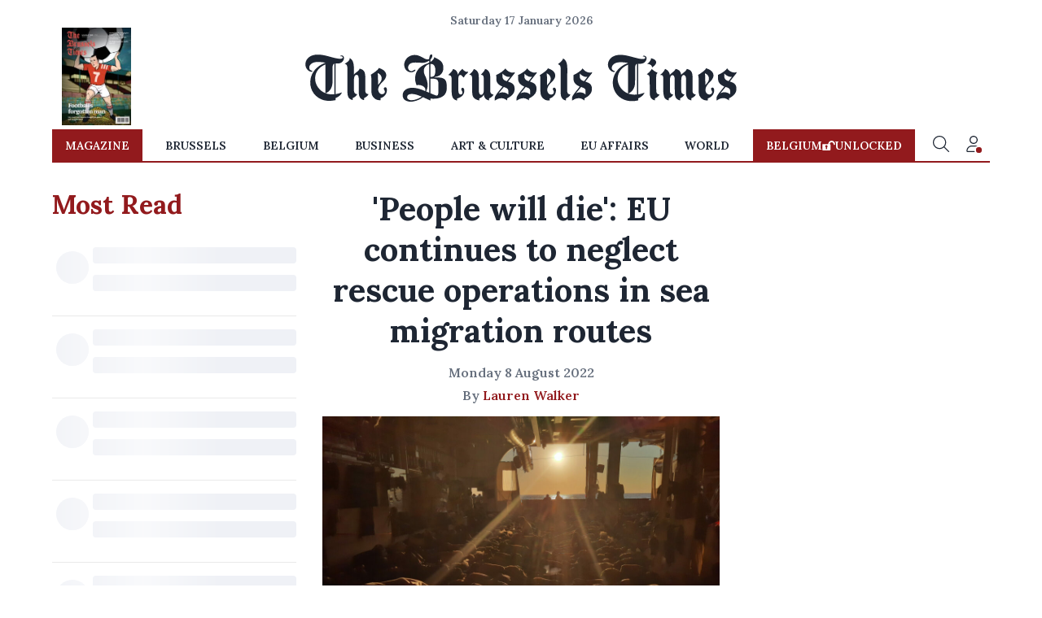

--- FILE ---
content_type: text/html; charset=utf-8
request_url: https://www.brusselstimes.com/266467/people-will-die-eu-continues-to-neglect-rescue-operations-in-sea-migration-routes
body_size: 86145
content:
<!DOCTYPE html><html lang="en"><head>
  <meta charset="utf-8">
  <title>'People will die': EU continues to neglect rescue operations in sea migration routes</title>
  <base href="/">
  <meta name="viewport" content="width=device-width, initial-scale=1">
  <link rel="icon" href="assets/favicons/cropped-TBT-Favicon-32x32.jpg" sizes="32x32">
  <link rel="icon" href="assets/favicons/cropped-TBT-Favicon-192x192.jpg" sizes="192x192">
  <link rel="apple-touch-icon" href="assets/favicons/cropped-TBT-Favicon-180x180.jpg">
  <meta name="msapplication-TileImage" content="assets/favicons/cropped-TBT-Favicon-270x270.jpg">
  <meta name="robots" content="index, follow">
  <meta name="robots" content="max-image-preview:large">
  <link rel="preconnect" href="https://fonts.googleapis.com">
  <link rel="preconnect" href="https://fonts.gstatic.com" crossorigin="">
  <style type="text/css">@font-face{font-family:'Lora';font-style:italic;font-weight:400;font-display:swap;src:url(https://fonts.gstatic.com/s/lora/v37/0QIhMX1D_JOuMw_LLPtLtfOm84TX.woff2) format('woff2');unicode-range:U+0460-052F, U+1C80-1C8A, U+20B4, U+2DE0-2DFF, U+A640-A69F, U+FE2E-FE2F;}@font-face{font-family:'Lora';font-style:italic;font-weight:400;font-display:swap;src:url(https://fonts.gstatic.com/s/lora/v37/0QIhMX1D_JOuMw_LJftLtfOm84TX.woff2) format('woff2');unicode-range:U+0301, U+0400-045F, U+0490-0491, U+04B0-04B1, U+2116;}@font-face{font-family:'Lora';font-style:italic;font-weight:400;font-display:swap;src:url(https://fonts.gstatic.com/s/lora/v37/0QIhMX1D_JOuMw_LXftLtfOm84TX.woff2) format('woff2');unicode-range:U+0302-0303, U+0305, U+0307-0308, U+0310, U+0312, U+0315, U+031A, U+0326-0327, U+032C, U+032F-0330, U+0332-0333, U+0338, U+033A, U+0346, U+034D, U+0391-03A1, U+03A3-03A9, U+03B1-03C9, U+03D1, U+03D5-03D6, U+03F0-03F1, U+03F4-03F5, U+2016-2017, U+2034-2038, U+203C, U+2040, U+2043, U+2047, U+2050, U+2057, U+205F, U+2070-2071, U+2074-208E, U+2090-209C, U+20D0-20DC, U+20E1, U+20E5-20EF, U+2100-2112, U+2114-2115, U+2117-2121, U+2123-214F, U+2190, U+2192, U+2194-21AE, U+21B0-21E5, U+21F1-21F2, U+21F4-2211, U+2213-2214, U+2216-22FF, U+2308-230B, U+2310, U+2319, U+231C-2321, U+2336-237A, U+237C, U+2395, U+239B-23B7, U+23D0, U+23DC-23E1, U+2474-2475, U+25AF, U+25B3, U+25B7, U+25BD, U+25C1, U+25CA, U+25CC, U+25FB, U+266D-266F, U+27C0-27FF, U+2900-2AFF, U+2B0E-2B11, U+2B30-2B4C, U+2BFE, U+3030, U+FF5B, U+FF5D, U+1D400-1D7FF, U+1EE00-1EEFF;}@font-face{font-family:'Lora';font-style:italic;font-weight:400;font-display:swap;src:url(https://fonts.gstatic.com/s/lora/v37/0QIhMX1D_JOuMw_LT_tLtfOm84TX.woff2) format('woff2');unicode-range:U+0001-000C, U+000E-001F, U+007F-009F, U+20DD-20E0, U+20E2-20E4, U+2150-218F, U+2190, U+2192, U+2194-2199, U+21AF, U+21E6-21F0, U+21F3, U+2218-2219, U+2299, U+22C4-22C6, U+2300-243F, U+2440-244A, U+2460-24FF, U+25A0-27BF, U+2800-28FF, U+2921-2922, U+2981, U+29BF, U+29EB, U+2B00-2BFF, U+4DC0-4DFF, U+FFF9-FFFB, U+10140-1018E, U+10190-1019C, U+101A0, U+101D0-101FD, U+102E0-102FB, U+10E60-10E7E, U+1D2C0-1D2D3, U+1D2E0-1D37F, U+1F000-1F0FF, U+1F100-1F1AD, U+1F1E6-1F1FF, U+1F30D-1F30F, U+1F315, U+1F31C, U+1F31E, U+1F320-1F32C, U+1F336, U+1F378, U+1F37D, U+1F382, U+1F393-1F39F, U+1F3A7-1F3A8, U+1F3AC-1F3AF, U+1F3C2, U+1F3C4-1F3C6, U+1F3CA-1F3CE, U+1F3D4-1F3E0, U+1F3ED, U+1F3F1-1F3F3, U+1F3F5-1F3F7, U+1F408, U+1F415, U+1F41F, U+1F426, U+1F43F, U+1F441-1F442, U+1F444, U+1F446-1F449, U+1F44C-1F44E, U+1F453, U+1F46A, U+1F47D, U+1F4A3, U+1F4B0, U+1F4B3, U+1F4B9, U+1F4BB, U+1F4BF, U+1F4C8-1F4CB, U+1F4D6, U+1F4DA, U+1F4DF, U+1F4E3-1F4E6, U+1F4EA-1F4ED, U+1F4F7, U+1F4F9-1F4FB, U+1F4FD-1F4FE, U+1F503, U+1F507-1F50B, U+1F50D, U+1F512-1F513, U+1F53E-1F54A, U+1F54F-1F5FA, U+1F610, U+1F650-1F67F, U+1F687, U+1F68D, U+1F691, U+1F694, U+1F698, U+1F6AD, U+1F6B2, U+1F6B9-1F6BA, U+1F6BC, U+1F6C6-1F6CF, U+1F6D3-1F6D7, U+1F6E0-1F6EA, U+1F6F0-1F6F3, U+1F6F7-1F6FC, U+1F700-1F7FF, U+1F800-1F80B, U+1F810-1F847, U+1F850-1F859, U+1F860-1F887, U+1F890-1F8AD, U+1F8B0-1F8BB, U+1F8C0-1F8C1, U+1F900-1F90B, U+1F93B, U+1F946, U+1F984, U+1F996, U+1F9E9, U+1FA00-1FA6F, U+1FA70-1FA7C, U+1FA80-1FA89, U+1FA8F-1FAC6, U+1FACE-1FADC, U+1FADF-1FAE9, U+1FAF0-1FAF8, U+1FB00-1FBFF;}@font-face{font-family:'Lora';font-style:italic;font-weight:400;font-display:swap;src:url(https://fonts.gstatic.com/s/lora/v37/0QIhMX1D_JOuMw_LLvtLtfOm84TX.woff2) format('woff2');unicode-range:U+0102-0103, U+0110-0111, U+0128-0129, U+0168-0169, U+01A0-01A1, U+01AF-01B0, U+0300-0301, U+0303-0304, U+0308-0309, U+0323, U+0329, U+1EA0-1EF9, U+20AB;}@font-face{font-family:'Lora';font-style:italic;font-weight:400;font-display:swap;src:url(https://fonts.gstatic.com/s/lora/v37/0QIhMX1D_JOuMw_LL_tLtfOm84TX.woff2) format('woff2');unicode-range:U+0100-02BA, U+02BD-02C5, U+02C7-02CC, U+02CE-02D7, U+02DD-02FF, U+0304, U+0308, U+0329, U+1D00-1DBF, U+1E00-1E9F, U+1EF2-1EFF, U+2020, U+20A0-20AB, U+20AD-20C0, U+2113, U+2C60-2C7F, U+A720-A7FF;}@font-face{font-family:'Lora';font-style:italic;font-weight:400;font-display:swap;src:url(https://fonts.gstatic.com/s/lora/v37/0QIhMX1D_JOuMw_LIftLtfOm8w.woff2) format('woff2');unicode-range:U+0000-00FF, U+0131, U+0152-0153, U+02BB-02BC, U+02C6, U+02DA, U+02DC, U+0304, U+0308, U+0329, U+2000-206F, U+20AC, U+2122, U+2191, U+2193, U+2212, U+2215, U+FEFF, U+FFFD;}@font-face{font-family:'Lora';font-style:italic;font-weight:500;font-display:swap;src:url(https://fonts.gstatic.com/s/lora/v37/0QIhMX1D_JOuMw_LLPtLtfOm84TX.woff2) format('woff2');unicode-range:U+0460-052F, U+1C80-1C8A, U+20B4, U+2DE0-2DFF, U+A640-A69F, U+FE2E-FE2F;}@font-face{font-family:'Lora';font-style:italic;font-weight:500;font-display:swap;src:url(https://fonts.gstatic.com/s/lora/v37/0QIhMX1D_JOuMw_LJftLtfOm84TX.woff2) format('woff2');unicode-range:U+0301, U+0400-045F, U+0490-0491, U+04B0-04B1, U+2116;}@font-face{font-family:'Lora';font-style:italic;font-weight:500;font-display:swap;src:url(https://fonts.gstatic.com/s/lora/v37/0QIhMX1D_JOuMw_LXftLtfOm84TX.woff2) format('woff2');unicode-range:U+0302-0303, U+0305, U+0307-0308, U+0310, U+0312, U+0315, U+031A, U+0326-0327, U+032C, U+032F-0330, U+0332-0333, U+0338, U+033A, U+0346, U+034D, U+0391-03A1, U+03A3-03A9, U+03B1-03C9, U+03D1, U+03D5-03D6, U+03F0-03F1, U+03F4-03F5, U+2016-2017, U+2034-2038, U+203C, U+2040, U+2043, U+2047, U+2050, U+2057, U+205F, U+2070-2071, U+2074-208E, U+2090-209C, U+20D0-20DC, U+20E1, U+20E5-20EF, U+2100-2112, U+2114-2115, U+2117-2121, U+2123-214F, U+2190, U+2192, U+2194-21AE, U+21B0-21E5, U+21F1-21F2, U+21F4-2211, U+2213-2214, U+2216-22FF, U+2308-230B, U+2310, U+2319, U+231C-2321, U+2336-237A, U+237C, U+2395, U+239B-23B7, U+23D0, U+23DC-23E1, U+2474-2475, U+25AF, U+25B3, U+25B7, U+25BD, U+25C1, U+25CA, U+25CC, U+25FB, U+266D-266F, U+27C0-27FF, U+2900-2AFF, U+2B0E-2B11, U+2B30-2B4C, U+2BFE, U+3030, U+FF5B, U+FF5D, U+1D400-1D7FF, U+1EE00-1EEFF;}@font-face{font-family:'Lora';font-style:italic;font-weight:500;font-display:swap;src:url(https://fonts.gstatic.com/s/lora/v37/0QIhMX1D_JOuMw_LT_tLtfOm84TX.woff2) format('woff2');unicode-range:U+0001-000C, U+000E-001F, U+007F-009F, U+20DD-20E0, U+20E2-20E4, U+2150-218F, U+2190, U+2192, U+2194-2199, U+21AF, U+21E6-21F0, U+21F3, U+2218-2219, U+2299, U+22C4-22C6, U+2300-243F, U+2440-244A, U+2460-24FF, U+25A0-27BF, U+2800-28FF, U+2921-2922, U+2981, U+29BF, U+29EB, U+2B00-2BFF, U+4DC0-4DFF, U+FFF9-FFFB, U+10140-1018E, U+10190-1019C, U+101A0, U+101D0-101FD, U+102E0-102FB, U+10E60-10E7E, U+1D2C0-1D2D3, U+1D2E0-1D37F, U+1F000-1F0FF, U+1F100-1F1AD, U+1F1E6-1F1FF, U+1F30D-1F30F, U+1F315, U+1F31C, U+1F31E, U+1F320-1F32C, U+1F336, U+1F378, U+1F37D, U+1F382, U+1F393-1F39F, U+1F3A7-1F3A8, U+1F3AC-1F3AF, U+1F3C2, U+1F3C4-1F3C6, U+1F3CA-1F3CE, U+1F3D4-1F3E0, U+1F3ED, U+1F3F1-1F3F3, U+1F3F5-1F3F7, U+1F408, U+1F415, U+1F41F, U+1F426, U+1F43F, U+1F441-1F442, U+1F444, U+1F446-1F449, U+1F44C-1F44E, U+1F453, U+1F46A, U+1F47D, U+1F4A3, U+1F4B0, U+1F4B3, U+1F4B9, U+1F4BB, U+1F4BF, U+1F4C8-1F4CB, U+1F4D6, U+1F4DA, U+1F4DF, U+1F4E3-1F4E6, U+1F4EA-1F4ED, U+1F4F7, U+1F4F9-1F4FB, U+1F4FD-1F4FE, U+1F503, U+1F507-1F50B, U+1F50D, U+1F512-1F513, U+1F53E-1F54A, U+1F54F-1F5FA, U+1F610, U+1F650-1F67F, U+1F687, U+1F68D, U+1F691, U+1F694, U+1F698, U+1F6AD, U+1F6B2, U+1F6B9-1F6BA, U+1F6BC, U+1F6C6-1F6CF, U+1F6D3-1F6D7, U+1F6E0-1F6EA, U+1F6F0-1F6F3, U+1F6F7-1F6FC, U+1F700-1F7FF, U+1F800-1F80B, U+1F810-1F847, U+1F850-1F859, U+1F860-1F887, U+1F890-1F8AD, U+1F8B0-1F8BB, U+1F8C0-1F8C1, U+1F900-1F90B, U+1F93B, U+1F946, U+1F984, U+1F996, U+1F9E9, U+1FA00-1FA6F, U+1FA70-1FA7C, U+1FA80-1FA89, U+1FA8F-1FAC6, U+1FACE-1FADC, U+1FADF-1FAE9, U+1FAF0-1FAF8, U+1FB00-1FBFF;}@font-face{font-family:'Lora';font-style:italic;font-weight:500;font-display:swap;src:url(https://fonts.gstatic.com/s/lora/v37/0QIhMX1D_JOuMw_LLvtLtfOm84TX.woff2) format('woff2');unicode-range:U+0102-0103, U+0110-0111, U+0128-0129, U+0168-0169, U+01A0-01A1, U+01AF-01B0, U+0300-0301, U+0303-0304, U+0308-0309, U+0323, U+0329, U+1EA0-1EF9, U+20AB;}@font-face{font-family:'Lora';font-style:italic;font-weight:500;font-display:swap;src:url(https://fonts.gstatic.com/s/lora/v37/0QIhMX1D_JOuMw_LL_tLtfOm84TX.woff2) format('woff2');unicode-range:U+0100-02BA, U+02BD-02C5, U+02C7-02CC, U+02CE-02D7, U+02DD-02FF, U+0304, U+0308, U+0329, U+1D00-1DBF, U+1E00-1E9F, U+1EF2-1EFF, U+2020, U+20A0-20AB, U+20AD-20C0, U+2113, U+2C60-2C7F, U+A720-A7FF;}@font-face{font-family:'Lora';font-style:italic;font-weight:500;font-display:swap;src:url(https://fonts.gstatic.com/s/lora/v37/0QIhMX1D_JOuMw_LIftLtfOm8w.woff2) format('woff2');unicode-range:U+0000-00FF, U+0131, U+0152-0153, U+02BB-02BC, U+02C6, U+02DA, U+02DC, U+0304, U+0308, U+0329, U+2000-206F, U+20AC, U+2122, U+2191, U+2193, U+2212, U+2215, U+FEFF, U+FFFD;}@font-face{font-family:'Lora';font-style:italic;font-weight:600;font-display:swap;src:url(https://fonts.gstatic.com/s/lora/v37/0QIhMX1D_JOuMw_LLPtLtfOm84TX.woff2) format('woff2');unicode-range:U+0460-052F, U+1C80-1C8A, U+20B4, U+2DE0-2DFF, U+A640-A69F, U+FE2E-FE2F;}@font-face{font-family:'Lora';font-style:italic;font-weight:600;font-display:swap;src:url(https://fonts.gstatic.com/s/lora/v37/0QIhMX1D_JOuMw_LJftLtfOm84TX.woff2) format('woff2');unicode-range:U+0301, U+0400-045F, U+0490-0491, U+04B0-04B1, U+2116;}@font-face{font-family:'Lora';font-style:italic;font-weight:600;font-display:swap;src:url(https://fonts.gstatic.com/s/lora/v37/0QIhMX1D_JOuMw_LXftLtfOm84TX.woff2) format('woff2');unicode-range:U+0302-0303, U+0305, U+0307-0308, U+0310, U+0312, U+0315, U+031A, U+0326-0327, U+032C, U+032F-0330, U+0332-0333, U+0338, U+033A, U+0346, U+034D, U+0391-03A1, U+03A3-03A9, U+03B1-03C9, U+03D1, U+03D5-03D6, U+03F0-03F1, U+03F4-03F5, U+2016-2017, U+2034-2038, U+203C, U+2040, U+2043, U+2047, U+2050, U+2057, U+205F, U+2070-2071, U+2074-208E, U+2090-209C, U+20D0-20DC, U+20E1, U+20E5-20EF, U+2100-2112, U+2114-2115, U+2117-2121, U+2123-214F, U+2190, U+2192, U+2194-21AE, U+21B0-21E5, U+21F1-21F2, U+21F4-2211, U+2213-2214, U+2216-22FF, U+2308-230B, U+2310, U+2319, U+231C-2321, U+2336-237A, U+237C, U+2395, U+239B-23B7, U+23D0, U+23DC-23E1, U+2474-2475, U+25AF, U+25B3, U+25B7, U+25BD, U+25C1, U+25CA, U+25CC, U+25FB, U+266D-266F, U+27C0-27FF, U+2900-2AFF, U+2B0E-2B11, U+2B30-2B4C, U+2BFE, U+3030, U+FF5B, U+FF5D, U+1D400-1D7FF, U+1EE00-1EEFF;}@font-face{font-family:'Lora';font-style:italic;font-weight:600;font-display:swap;src:url(https://fonts.gstatic.com/s/lora/v37/0QIhMX1D_JOuMw_LT_tLtfOm84TX.woff2) format('woff2');unicode-range:U+0001-000C, U+000E-001F, U+007F-009F, U+20DD-20E0, U+20E2-20E4, U+2150-218F, U+2190, U+2192, U+2194-2199, U+21AF, U+21E6-21F0, U+21F3, U+2218-2219, U+2299, U+22C4-22C6, U+2300-243F, U+2440-244A, U+2460-24FF, U+25A0-27BF, U+2800-28FF, U+2921-2922, U+2981, U+29BF, U+29EB, U+2B00-2BFF, U+4DC0-4DFF, U+FFF9-FFFB, U+10140-1018E, U+10190-1019C, U+101A0, U+101D0-101FD, U+102E0-102FB, U+10E60-10E7E, U+1D2C0-1D2D3, U+1D2E0-1D37F, U+1F000-1F0FF, U+1F100-1F1AD, U+1F1E6-1F1FF, U+1F30D-1F30F, U+1F315, U+1F31C, U+1F31E, U+1F320-1F32C, U+1F336, U+1F378, U+1F37D, U+1F382, U+1F393-1F39F, U+1F3A7-1F3A8, U+1F3AC-1F3AF, U+1F3C2, U+1F3C4-1F3C6, U+1F3CA-1F3CE, U+1F3D4-1F3E0, U+1F3ED, U+1F3F1-1F3F3, U+1F3F5-1F3F7, U+1F408, U+1F415, U+1F41F, U+1F426, U+1F43F, U+1F441-1F442, U+1F444, U+1F446-1F449, U+1F44C-1F44E, U+1F453, U+1F46A, U+1F47D, U+1F4A3, U+1F4B0, U+1F4B3, U+1F4B9, U+1F4BB, U+1F4BF, U+1F4C8-1F4CB, U+1F4D6, U+1F4DA, U+1F4DF, U+1F4E3-1F4E6, U+1F4EA-1F4ED, U+1F4F7, U+1F4F9-1F4FB, U+1F4FD-1F4FE, U+1F503, U+1F507-1F50B, U+1F50D, U+1F512-1F513, U+1F53E-1F54A, U+1F54F-1F5FA, U+1F610, U+1F650-1F67F, U+1F687, U+1F68D, U+1F691, U+1F694, U+1F698, U+1F6AD, U+1F6B2, U+1F6B9-1F6BA, U+1F6BC, U+1F6C6-1F6CF, U+1F6D3-1F6D7, U+1F6E0-1F6EA, U+1F6F0-1F6F3, U+1F6F7-1F6FC, U+1F700-1F7FF, U+1F800-1F80B, U+1F810-1F847, U+1F850-1F859, U+1F860-1F887, U+1F890-1F8AD, U+1F8B0-1F8BB, U+1F8C0-1F8C1, U+1F900-1F90B, U+1F93B, U+1F946, U+1F984, U+1F996, U+1F9E9, U+1FA00-1FA6F, U+1FA70-1FA7C, U+1FA80-1FA89, U+1FA8F-1FAC6, U+1FACE-1FADC, U+1FADF-1FAE9, U+1FAF0-1FAF8, U+1FB00-1FBFF;}@font-face{font-family:'Lora';font-style:italic;font-weight:600;font-display:swap;src:url(https://fonts.gstatic.com/s/lora/v37/0QIhMX1D_JOuMw_LLvtLtfOm84TX.woff2) format('woff2');unicode-range:U+0102-0103, U+0110-0111, U+0128-0129, U+0168-0169, U+01A0-01A1, U+01AF-01B0, U+0300-0301, U+0303-0304, U+0308-0309, U+0323, U+0329, U+1EA0-1EF9, U+20AB;}@font-face{font-family:'Lora';font-style:italic;font-weight:600;font-display:swap;src:url(https://fonts.gstatic.com/s/lora/v37/0QIhMX1D_JOuMw_LL_tLtfOm84TX.woff2) format('woff2');unicode-range:U+0100-02BA, U+02BD-02C5, U+02C7-02CC, U+02CE-02D7, U+02DD-02FF, U+0304, U+0308, U+0329, U+1D00-1DBF, U+1E00-1E9F, U+1EF2-1EFF, U+2020, U+20A0-20AB, U+20AD-20C0, U+2113, U+2C60-2C7F, U+A720-A7FF;}@font-face{font-family:'Lora';font-style:italic;font-weight:600;font-display:swap;src:url(https://fonts.gstatic.com/s/lora/v37/0QIhMX1D_JOuMw_LIftLtfOm8w.woff2) format('woff2');unicode-range:U+0000-00FF, U+0131, U+0152-0153, U+02BB-02BC, U+02C6, U+02DA, U+02DC, U+0304, U+0308, U+0329, U+2000-206F, U+20AC, U+2122, U+2191, U+2193, U+2212, U+2215, U+FEFF, U+FFFD;}@font-face{font-family:'Lora';font-style:italic;font-weight:700;font-display:swap;src:url(https://fonts.gstatic.com/s/lora/v37/0QIhMX1D_JOuMw_LLPtLtfOm84TX.woff2) format('woff2');unicode-range:U+0460-052F, U+1C80-1C8A, U+20B4, U+2DE0-2DFF, U+A640-A69F, U+FE2E-FE2F;}@font-face{font-family:'Lora';font-style:italic;font-weight:700;font-display:swap;src:url(https://fonts.gstatic.com/s/lora/v37/0QIhMX1D_JOuMw_LJftLtfOm84TX.woff2) format('woff2');unicode-range:U+0301, U+0400-045F, U+0490-0491, U+04B0-04B1, U+2116;}@font-face{font-family:'Lora';font-style:italic;font-weight:700;font-display:swap;src:url(https://fonts.gstatic.com/s/lora/v37/0QIhMX1D_JOuMw_LXftLtfOm84TX.woff2) format('woff2');unicode-range:U+0302-0303, U+0305, U+0307-0308, U+0310, U+0312, U+0315, U+031A, U+0326-0327, U+032C, U+032F-0330, U+0332-0333, U+0338, U+033A, U+0346, U+034D, U+0391-03A1, U+03A3-03A9, U+03B1-03C9, U+03D1, U+03D5-03D6, U+03F0-03F1, U+03F4-03F5, U+2016-2017, U+2034-2038, U+203C, U+2040, U+2043, U+2047, U+2050, U+2057, U+205F, U+2070-2071, U+2074-208E, U+2090-209C, U+20D0-20DC, U+20E1, U+20E5-20EF, U+2100-2112, U+2114-2115, U+2117-2121, U+2123-214F, U+2190, U+2192, U+2194-21AE, U+21B0-21E5, U+21F1-21F2, U+21F4-2211, U+2213-2214, U+2216-22FF, U+2308-230B, U+2310, U+2319, U+231C-2321, U+2336-237A, U+237C, U+2395, U+239B-23B7, U+23D0, U+23DC-23E1, U+2474-2475, U+25AF, U+25B3, U+25B7, U+25BD, U+25C1, U+25CA, U+25CC, U+25FB, U+266D-266F, U+27C0-27FF, U+2900-2AFF, U+2B0E-2B11, U+2B30-2B4C, U+2BFE, U+3030, U+FF5B, U+FF5D, U+1D400-1D7FF, U+1EE00-1EEFF;}@font-face{font-family:'Lora';font-style:italic;font-weight:700;font-display:swap;src:url(https://fonts.gstatic.com/s/lora/v37/0QIhMX1D_JOuMw_LT_tLtfOm84TX.woff2) format('woff2');unicode-range:U+0001-000C, U+000E-001F, U+007F-009F, U+20DD-20E0, U+20E2-20E4, U+2150-218F, U+2190, U+2192, U+2194-2199, U+21AF, U+21E6-21F0, U+21F3, U+2218-2219, U+2299, U+22C4-22C6, U+2300-243F, U+2440-244A, U+2460-24FF, U+25A0-27BF, U+2800-28FF, U+2921-2922, U+2981, U+29BF, U+29EB, U+2B00-2BFF, U+4DC0-4DFF, U+FFF9-FFFB, U+10140-1018E, U+10190-1019C, U+101A0, U+101D0-101FD, U+102E0-102FB, U+10E60-10E7E, U+1D2C0-1D2D3, U+1D2E0-1D37F, U+1F000-1F0FF, U+1F100-1F1AD, U+1F1E6-1F1FF, U+1F30D-1F30F, U+1F315, U+1F31C, U+1F31E, U+1F320-1F32C, U+1F336, U+1F378, U+1F37D, U+1F382, U+1F393-1F39F, U+1F3A7-1F3A8, U+1F3AC-1F3AF, U+1F3C2, U+1F3C4-1F3C6, U+1F3CA-1F3CE, U+1F3D4-1F3E0, U+1F3ED, U+1F3F1-1F3F3, U+1F3F5-1F3F7, U+1F408, U+1F415, U+1F41F, U+1F426, U+1F43F, U+1F441-1F442, U+1F444, U+1F446-1F449, U+1F44C-1F44E, U+1F453, U+1F46A, U+1F47D, U+1F4A3, U+1F4B0, U+1F4B3, U+1F4B9, U+1F4BB, U+1F4BF, U+1F4C8-1F4CB, U+1F4D6, U+1F4DA, U+1F4DF, U+1F4E3-1F4E6, U+1F4EA-1F4ED, U+1F4F7, U+1F4F9-1F4FB, U+1F4FD-1F4FE, U+1F503, U+1F507-1F50B, U+1F50D, U+1F512-1F513, U+1F53E-1F54A, U+1F54F-1F5FA, U+1F610, U+1F650-1F67F, U+1F687, U+1F68D, U+1F691, U+1F694, U+1F698, U+1F6AD, U+1F6B2, U+1F6B9-1F6BA, U+1F6BC, U+1F6C6-1F6CF, U+1F6D3-1F6D7, U+1F6E0-1F6EA, U+1F6F0-1F6F3, U+1F6F7-1F6FC, U+1F700-1F7FF, U+1F800-1F80B, U+1F810-1F847, U+1F850-1F859, U+1F860-1F887, U+1F890-1F8AD, U+1F8B0-1F8BB, U+1F8C0-1F8C1, U+1F900-1F90B, U+1F93B, U+1F946, U+1F984, U+1F996, U+1F9E9, U+1FA00-1FA6F, U+1FA70-1FA7C, U+1FA80-1FA89, U+1FA8F-1FAC6, U+1FACE-1FADC, U+1FADF-1FAE9, U+1FAF0-1FAF8, U+1FB00-1FBFF;}@font-face{font-family:'Lora';font-style:italic;font-weight:700;font-display:swap;src:url(https://fonts.gstatic.com/s/lora/v37/0QIhMX1D_JOuMw_LLvtLtfOm84TX.woff2) format('woff2');unicode-range:U+0102-0103, U+0110-0111, U+0128-0129, U+0168-0169, U+01A0-01A1, U+01AF-01B0, U+0300-0301, U+0303-0304, U+0308-0309, U+0323, U+0329, U+1EA0-1EF9, U+20AB;}@font-face{font-family:'Lora';font-style:italic;font-weight:700;font-display:swap;src:url(https://fonts.gstatic.com/s/lora/v37/0QIhMX1D_JOuMw_LL_tLtfOm84TX.woff2) format('woff2');unicode-range:U+0100-02BA, U+02BD-02C5, U+02C7-02CC, U+02CE-02D7, U+02DD-02FF, U+0304, U+0308, U+0329, U+1D00-1DBF, U+1E00-1E9F, U+1EF2-1EFF, U+2020, U+20A0-20AB, U+20AD-20C0, U+2113, U+2C60-2C7F, U+A720-A7FF;}@font-face{font-family:'Lora';font-style:italic;font-weight:700;font-display:swap;src:url(https://fonts.gstatic.com/s/lora/v37/0QIhMX1D_JOuMw_LIftLtfOm8w.woff2) format('woff2');unicode-range:U+0000-00FF, U+0131, U+0152-0153, U+02BB-02BC, U+02C6, U+02DA, U+02DC, U+0304, U+0308, U+0329, U+2000-206F, U+20AC, U+2122, U+2191, U+2193, U+2212, U+2215, U+FEFF, U+FFFD;}@font-face{font-family:'Lora';font-style:normal;font-weight:400;font-display:swap;src:url(https://fonts.gstatic.com/s/lora/v37/0QIvMX1D_JOuMwf7I_FMl_GW8g.woff2) format('woff2');unicode-range:U+0460-052F, U+1C80-1C8A, U+20B4, U+2DE0-2DFF, U+A640-A69F, U+FE2E-FE2F;}@font-face{font-family:'Lora';font-style:normal;font-weight:400;font-display:swap;src:url(https://fonts.gstatic.com/s/lora/v37/0QIvMX1D_JOuMw77I_FMl_GW8g.woff2) format('woff2');unicode-range:U+0301, U+0400-045F, U+0490-0491, U+04B0-04B1, U+2116;}@font-face{font-family:'Lora';font-style:normal;font-weight:400;font-display:swap;src:url(https://fonts.gstatic.com/s/lora/v37/0QIvMX1D_JOuM3b7I_FMl_GW8g.woff2) format('woff2');unicode-range:U+0302-0303, U+0305, U+0307-0308, U+0310, U+0312, U+0315, U+031A, U+0326-0327, U+032C, U+032F-0330, U+0332-0333, U+0338, U+033A, U+0346, U+034D, U+0391-03A1, U+03A3-03A9, U+03B1-03C9, U+03D1, U+03D5-03D6, U+03F0-03F1, U+03F4-03F5, U+2016-2017, U+2034-2038, U+203C, U+2040, U+2043, U+2047, U+2050, U+2057, U+205F, U+2070-2071, U+2074-208E, U+2090-209C, U+20D0-20DC, U+20E1, U+20E5-20EF, U+2100-2112, U+2114-2115, U+2117-2121, U+2123-214F, U+2190, U+2192, U+2194-21AE, U+21B0-21E5, U+21F1-21F2, U+21F4-2211, U+2213-2214, U+2216-22FF, U+2308-230B, U+2310, U+2319, U+231C-2321, U+2336-237A, U+237C, U+2395, U+239B-23B7, U+23D0, U+23DC-23E1, U+2474-2475, U+25AF, U+25B3, U+25B7, U+25BD, U+25C1, U+25CA, U+25CC, U+25FB, U+266D-266F, U+27C0-27FF, U+2900-2AFF, U+2B0E-2B11, U+2B30-2B4C, U+2BFE, U+3030, U+FF5B, U+FF5D, U+1D400-1D7FF, U+1EE00-1EEFF;}@font-face{font-family:'Lora';font-style:normal;font-weight:400;font-display:swap;src:url(https://fonts.gstatic.com/s/lora/v37/0QIvMX1D_JOuM2T7I_FMl_GW8g.woff2) format('woff2');unicode-range:U+0001-000C, U+000E-001F, U+007F-009F, U+20DD-20E0, U+20E2-20E4, U+2150-218F, U+2190, U+2192, U+2194-2199, U+21AF, U+21E6-21F0, U+21F3, U+2218-2219, U+2299, U+22C4-22C6, U+2300-243F, U+2440-244A, U+2460-24FF, U+25A0-27BF, U+2800-28FF, U+2921-2922, U+2981, U+29BF, U+29EB, U+2B00-2BFF, U+4DC0-4DFF, U+FFF9-FFFB, U+10140-1018E, U+10190-1019C, U+101A0, U+101D0-101FD, U+102E0-102FB, U+10E60-10E7E, U+1D2C0-1D2D3, U+1D2E0-1D37F, U+1F000-1F0FF, U+1F100-1F1AD, U+1F1E6-1F1FF, U+1F30D-1F30F, U+1F315, U+1F31C, U+1F31E, U+1F320-1F32C, U+1F336, U+1F378, U+1F37D, U+1F382, U+1F393-1F39F, U+1F3A7-1F3A8, U+1F3AC-1F3AF, U+1F3C2, U+1F3C4-1F3C6, U+1F3CA-1F3CE, U+1F3D4-1F3E0, U+1F3ED, U+1F3F1-1F3F3, U+1F3F5-1F3F7, U+1F408, U+1F415, U+1F41F, U+1F426, U+1F43F, U+1F441-1F442, U+1F444, U+1F446-1F449, U+1F44C-1F44E, U+1F453, U+1F46A, U+1F47D, U+1F4A3, U+1F4B0, U+1F4B3, U+1F4B9, U+1F4BB, U+1F4BF, U+1F4C8-1F4CB, U+1F4D6, U+1F4DA, U+1F4DF, U+1F4E3-1F4E6, U+1F4EA-1F4ED, U+1F4F7, U+1F4F9-1F4FB, U+1F4FD-1F4FE, U+1F503, U+1F507-1F50B, U+1F50D, U+1F512-1F513, U+1F53E-1F54A, U+1F54F-1F5FA, U+1F610, U+1F650-1F67F, U+1F687, U+1F68D, U+1F691, U+1F694, U+1F698, U+1F6AD, U+1F6B2, U+1F6B9-1F6BA, U+1F6BC, U+1F6C6-1F6CF, U+1F6D3-1F6D7, U+1F6E0-1F6EA, U+1F6F0-1F6F3, U+1F6F7-1F6FC, U+1F700-1F7FF, U+1F800-1F80B, U+1F810-1F847, U+1F850-1F859, U+1F860-1F887, U+1F890-1F8AD, U+1F8B0-1F8BB, U+1F8C0-1F8C1, U+1F900-1F90B, U+1F93B, U+1F946, U+1F984, U+1F996, U+1F9E9, U+1FA00-1FA6F, U+1FA70-1FA7C, U+1FA80-1FA89, U+1FA8F-1FAC6, U+1FACE-1FADC, U+1FADF-1FAE9, U+1FAF0-1FAF8, U+1FB00-1FBFF;}@font-face{font-family:'Lora';font-style:normal;font-weight:400;font-display:swap;src:url(https://fonts.gstatic.com/s/lora/v37/0QIvMX1D_JOuMwX7I_FMl_GW8g.woff2) format('woff2');unicode-range:U+0102-0103, U+0110-0111, U+0128-0129, U+0168-0169, U+01A0-01A1, U+01AF-01B0, U+0300-0301, U+0303-0304, U+0308-0309, U+0323, U+0329, U+1EA0-1EF9, U+20AB;}@font-face{font-family:'Lora';font-style:normal;font-weight:400;font-display:swap;src:url(https://fonts.gstatic.com/s/lora/v37/0QIvMX1D_JOuMwT7I_FMl_GW8g.woff2) format('woff2');unicode-range:U+0100-02BA, U+02BD-02C5, U+02C7-02CC, U+02CE-02D7, U+02DD-02FF, U+0304, U+0308, U+0329, U+1D00-1DBF, U+1E00-1E9F, U+1EF2-1EFF, U+2020, U+20A0-20AB, U+20AD-20C0, U+2113, U+2C60-2C7F, U+A720-A7FF;}@font-face{font-family:'Lora';font-style:normal;font-weight:400;font-display:swap;src:url(https://fonts.gstatic.com/s/lora/v37/0QIvMX1D_JOuMwr7I_FMl_E.woff2) format('woff2');unicode-range:U+0000-00FF, U+0131, U+0152-0153, U+02BB-02BC, U+02C6, U+02DA, U+02DC, U+0304, U+0308, U+0329, U+2000-206F, U+20AC, U+2122, U+2191, U+2193, U+2212, U+2215, U+FEFF, U+FFFD;}@font-face{font-family:'Lora';font-style:normal;font-weight:500;font-display:swap;src:url(https://fonts.gstatic.com/s/lora/v37/0QIvMX1D_JOuMwf7I_FMl_GW8g.woff2) format('woff2');unicode-range:U+0460-052F, U+1C80-1C8A, U+20B4, U+2DE0-2DFF, U+A640-A69F, U+FE2E-FE2F;}@font-face{font-family:'Lora';font-style:normal;font-weight:500;font-display:swap;src:url(https://fonts.gstatic.com/s/lora/v37/0QIvMX1D_JOuMw77I_FMl_GW8g.woff2) format('woff2');unicode-range:U+0301, U+0400-045F, U+0490-0491, U+04B0-04B1, U+2116;}@font-face{font-family:'Lora';font-style:normal;font-weight:500;font-display:swap;src:url(https://fonts.gstatic.com/s/lora/v37/0QIvMX1D_JOuM3b7I_FMl_GW8g.woff2) format('woff2');unicode-range:U+0302-0303, U+0305, U+0307-0308, U+0310, U+0312, U+0315, U+031A, U+0326-0327, U+032C, U+032F-0330, U+0332-0333, U+0338, U+033A, U+0346, U+034D, U+0391-03A1, U+03A3-03A9, U+03B1-03C9, U+03D1, U+03D5-03D6, U+03F0-03F1, U+03F4-03F5, U+2016-2017, U+2034-2038, U+203C, U+2040, U+2043, U+2047, U+2050, U+2057, U+205F, U+2070-2071, U+2074-208E, U+2090-209C, U+20D0-20DC, U+20E1, U+20E5-20EF, U+2100-2112, U+2114-2115, U+2117-2121, U+2123-214F, U+2190, U+2192, U+2194-21AE, U+21B0-21E5, U+21F1-21F2, U+21F4-2211, U+2213-2214, U+2216-22FF, U+2308-230B, U+2310, U+2319, U+231C-2321, U+2336-237A, U+237C, U+2395, U+239B-23B7, U+23D0, U+23DC-23E1, U+2474-2475, U+25AF, U+25B3, U+25B7, U+25BD, U+25C1, U+25CA, U+25CC, U+25FB, U+266D-266F, U+27C0-27FF, U+2900-2AFF, U+2B0E-2B11, U+2B30-2B4C, U+2BFE, U+3030, U+FF5B, U+FF5D, U+1D400-1D7FF, U+1EE00-1EEFF;}@font-face{font-family:'Lora';font-style:normal;font-weight:500;font-display:swap;src:url(https://fonts.gstatic.com/s/lora/v37/0QIvMX1D_JOuM2T7I_FMl_GW8g.woff2) format('woff2');unicode-range:U+0001-000C, U+000E-001F, U+007F-009F, U+20DD-20E0, U+20E2-20E4, U+2150-218F, U+2190, U+2192, U+2194-2199, U+21AF, U+21E6-21F0, U+21F3, U+2218-2219, U+2299, U+22C4-22C6, U+2300-243F, U+2440-244A, U+2460-24FF, U+25A0-27BF, U+2800-28FF, U+2921-2922, U+2981, U+29BF, U+29EB, U+2B00-2BFF, U+4DC0-4DFF, U+FFF9-FFFB, U+10140-1018E, U+10190-1019C, U+101A0, U+101D0-101FD, U+102E0-102FB, U+10E60-10E7E, U+1D2C0-1D2D3, U+1D2E0-1D37F, U+1F000-1F0FF, U+1F100-1F1AD, U+1F1E6-1F1FF, U+1F30D-1F30F, U+1F315, U+1F31C, U+1F31E, U+1F320-1F32C, U+1F336, U+1F378, U+1F37D, U+1F382, U+1F393-1F39F, U+1F3A7-1F3A8, U+1F3AC-1F3AF, U+1F3C2, U+1F3C4-1F3C6, U+1F3CA-1F3CE, U+1F3D4-1F3E0, U+1F3ED, U+1F3F1-1F3F3, U+1F3F5-1F3F7, U+1F408, U+1F415, U+1F41F, U+1F426, U+1F43F, U+1F441-1F442, U+1F444, U+1F446-1F449, U+1F44C-1F44E, U+1F453, U+1F46A, U+1F47D, U+1F4A3, U+1F4B0, U+1F4B3, U+1F4B9, U+1F4BB, U+1F4BF, U+1F4C8-1F4CB, U+1F4D6, U+1F4DA, U+1F4DF, U+1F4E3-1F4E6, U+1F4EA-1F4ED, U+1F4F7, U+1F4F9-1F4FB, U+1F4FD-1F4FE, U+1F503, U+1F507-1F50B, U+1F50D, U+1F512-1F513, U+1F53E-1F54A, U+1F54F-1F5FA, U+1F610, U+1F650-1F67F, U+1F687, U+1F68D, U+1F691, U+1F694, U+1F698, U+1F6AD, U+1F6B2, U+1F6B9-1F6BA, U+1F6BC, U+1F6C6-1F6CF, U+1F6D3-1F6D7, U+1F6E0-1F6EA, U+1F6F0-1F6F3, U+1F6F7-1F6FC, U+1F700-1F7FF, U+1F800-1F80B, U+1F810-1F847, U+1F850-1F859, U+1F860-1F887, U+1F890-1F8AD, U+1F8B0-1F8BB, U+1F8C0-1F8C1, U+1F900-1F90B, U+1F93B, U+1F946, U+1F984, U+1F996, U+1F9E9, U+1FA00-1FA6F, U+1FA70-1FA7C, U+1FA80-1FA89, U+1FA8F-1FAC6, U+1FACE-1FADC, U+1FADF-1FAE9, U+1FAF0-1FAF8, U+1FB00-1FBFF;}@font-face{font-family:'Lora';font-style:normal;font-weight:500;font-display:swap;src:url(https://fonts.gstatic.com/s/lora/v37/0QIvMX1D_JOuMwX7I_FMl_GW8g.woff2) format('woff2');unicode-range:U+0102-0103, U+0110-0111, U+0128-0129, U+0168-0169, U+01A0-01A1, U+01AF-01B0, U+0300-0301, U+0303-0304, U+0308-0309, U+0323, U+0329, U+1EA0-1EF9, U+20AB;}@font-face{font-family:'Lora';font-style:normal;font-weight:500;font-display:swap;src:url(https://fonts.gstatic.com/s/lora/v37/0QIvMX1D_JOuMwT7I_FMl_GW8g.woff2) format('woff2');unicode-range:U+0100-02BA, U+02BD-02C5, U+02C7-02CC, U+02CE-02D7, U+02DD-02FF, U+0304, U+0308, U+0329, U+1D00-1DBF, U+1E00-1E9F, U+1EF2-1EFF, U+2020, U+20A0-20AB, U+20AD-20C0, U+2113, U+2C60-2C7F, U+A720-A7FF;}@font-face{font-family:'Lora';font-style:normal;font-weight:500;font-display:swap;src:url(https://fonts.gstatic.com/s/lora/v37/0QIvMX1D_JOuMwr7I_FMl_E.woff2) format('woff2');unicode-range:U+0000-00FF, U+0131, U+0152-0153, U+02BB-02BC, U+02C6, U+02DA, U+02DC, U+0304, U+0308, U+0329, U+2000-206F, U+20AC, U+2122, U+2191, U+2193, U+2212, U+2215, U+FEFF, U+FFFD;}@font-face{font-family:'Lora';font-style:normal;font-weight:600;font-display:swap;src:url(https://fonts.gstatic.com/s/lora/v37/0QIvMX1D_JOuMwf7I_FMl_GW8g.woff2) format('woff2');unicode-range:U+0460-052F, U+1C80-1C8A, U+20B4, U+2DE0-2DFF, U+A640-A69F, U+FE2E-FE2F;}@font-face{font-family:'Lora';font-style:normal;font-weight:600;font-display:swap;src:url(https://fonts.gstatic.com/s/lora/v37/0QIvMX1D_JOuMw77I_FMl_GW8g.woff2) format('woff2');unicode-range:U+0301, U+0400-045F, U+0490-0491, U+04B0-04B1, U+2116;}@font-face{font-family:'Lora';font-style:normal;font-weight:600;font-display:swap;src:url(https://fonts.gstatic.com/s/lora/v37/0QIvMX1D_JOuM3b7I_FMl_GW8g.woff2) format('woff2');unicode-range:U+0302-0303, U+0305, U+0307-0308, U+0310, U+0312, U+0315, U+031A, U+0326-0327, U+032C, U+032F-0330, U+0332-0333, U+0338, U+033A, U+0346, U+034D, U+0391-03A1, U+03A3-03A9, U+03B1-03C9, U+03D1, U+03D5-03D6, U+03F0-03F1, U+03F4-03F5, U+2016-2017, U+2034-2038, U+203C, U+2040, U+2043, U+2047, U+2050, U+2057, U+205F, U+2070-2071, U+2074-208E, U+2090-209C, U+20D0-20DC, U+20E1, U+20E5-20EF, U+2100-2112, U+2114-2115, U+2117-2121, U+2123-214F, U+2190, U+2192, U+2194-21AE, U+21B0-21E5, U+21F1-21F2, U+21F4-2211, U+2213-2214, U+2216-22FF, U+2308-230B, U+2310, U+2319, U+231C-2321, U+2336-237A, U+237C, U+2395, U+239B-23B7, U+23D0, U+23DC-23E1, U+2474-2475, U+25AF, U+25B3, U+25B7, U+25BD, U+25C1, U+25CA, U+25CC, U+25FB, U+266D-266F, U+27C0-27FF, U+2900-2AFF, U+2B0E-2B11, U+2B30-2B4C, U+2BFE, U+3030, U+FF5B, U+FF5D, U+1D400-1D7FF, U+1EE00-1EEFF;}@font-face{font-family:'Lora';font-style:normal;font-weight:600;font-display:swap;src:url(https://fonts.gstatic.com/s/lora/v37/0QIvMX1D_JOuM2T7I_FMl_GW8g.woff2) format('woff2');unicode-range:U+0001-000C, U+000E-001F, U+007F-009F, U+20DD-20E0, U+20E2-20E4, U+2150-218F, U+2190, U+2192, U+2194-2199, U+21AF, U+21E6-21F0, U+21F3, U+2218-2219, U+2299, U+22C4-22C6, U+2300-243F, U+2440-244A, U+2460-24FF, U+25A0-27BF, U+2800-28FF, U+2921-2922, U+2981, U+29BF, U+29EB, U+2B00-2BFF, U+4DC0-4DFF, U+FFF9-FFFB, U+10140-1018E, U+10190-1019C, U+101A0, U+101D0-101FD, U+102E0-102FB, U+10E60-10E7E, U+1D2C0-1D2D3, U+1D2E0-1D37F, U+1F000-1F0FF, U+1F100-1F1AD, U+1F1E6-1F1FF, U+1F30D-1F30F, U+1F315, U+1F31C, U+1F31E, U+1F320-1F32C, U+1F336, U+1F378, U+1F37D, U+1F382, U+1F393-1F39F, U+1F3A7-1F3A8, U+1F3AC-1F3AF, U+1F3C2, U+1F3C4-1F3C6, U+1F3CA-1F3CE, U+1F3D4-1F3E0, U+1F3ED, U+1F3F1-1F3F3, U+1F3F5-1F3F7, U+1F408, U+1F415, U+1F41F, U+1F426, U+1F43F, U+1F441-1F442, U+1F444, U+1F446-1F449, U+1F44C-1F44E, U+1F453, U+1F46A, U+1F47D, U+1F4A3, U+1F4B0, U+1F4B3, U+1F4B9, U+1F4BB, U+1F4BF, U+1F4C8-1F4CB, U+1F4D6, U+1F4DA, U+1F4DF, U+1F4E3-1F4E6, U+1F4EA-1F4ED, U+1F4F7, U+1F4F9-1F4FB, U+1F4FD-1F4FE, U+1F503, U+1F507-1F50B, U+1F50D, U+1F512-1F513, U+1F53E-1F54A, U+1F54F-1F5FA, U+1F610, U+1F650-1F67F, U+1F687, U+1F68D, U+1F691, U+1F694, U+1F698, U+1F6AD, U+1F6B2, U+1F6B9-1F6BA, U+1F6BC, U+1F6C6-1F6CF, U+1F6D3-1F6D7, U+1F6E0-1F6EA, U+1F6F0-1F6F3, U+1F6F7-1F6FC, U+1F700-1F7FF, U+1F800-1F80B, U+1F810-1F847, U+1F850-1F859, U+1F860-1F887, U+1F890-1F8AD, U+1F8B0-1F8BB, U+1F8C0-1F8C1, U+1F900-1F90B, U+1F93B, U+1F946, U+1F984, U+1F996, U+1F9E9, U+1FA00-1FA6F, U+1FA70-1FA7C, U+1FA80-1FA89, U+1FA8F-1FAC6, U+1FACE-1FADC, U+1FADF-1FAE9, U+1FAF0-1FAF8, U+1FB00-1FBFF;}@font-face{font-family:'Lora';font-style:normal;font-weight:600;font-display:swap;src:url(https://fonts.gstatic.com/s/lora/v37/0QIvMX1D_JOuMwX7I_FMl_GW8g.woff2) format('woff2');unicode-range:U+0102-0103, U+0110-0111, U+0128-0129, U+0168-0169, U+01A0-01A1, U+01AF-01B0, U+0300-0301, U+0303-0304, U+0308-0309, U+0323, U+0329, U+1EA0-1EF9, U+20AB;}@font-face{font-family:'Lora';font-style:normal;font-weight:600;font-display:swap;src:url(https://fonts.gstatic.com/s/lora/v37/0QIvMX1D_JOuMwT7I_FMl_GW8g.woff2) format('woff2');unicode-range:U+0100-02BA, U+02BD-02C5, U+02C7-02CC, U+02CE-02D7, U+02DD-02FF, U+0304, U+0308, U+0329, U+1D00-1DBF, U+1E00-1E9F, U+1EF2-1EFF, U+2020, U+20A0-20AB, U+20AD-20C0, U+2113, U+2C60-2C7F, U+A720-A7FF;}@font-face{font-family:'Lora';font-style:normal;font-weight:600;font-display:swap;src:url(https://fonts.gstatic.com/s/lora/v37/0QIvMX1D_JOuMwr7I_FMl_E.woff2) format('woff2');unicode-range:U+0000-00FF, U+0131, U+0152-0153, U+02BB-02BC, U+02C6, U+02DA, U+02DC, U+0304, U+0308, U+0329, U+2000-206F, U+20AC, U+2122, U+2191, U+2193, U+2212, U+2215, U+FEFF, U+FFFD;}@font-face{font-family:'Lora';font-style:normal;font-weight:700;font-display:swap;src:url(https://fonts.gstatic.com/s/lora/v37/0QIvMX1D_JOuMwf7I_FMl_GW8g.woff2) format('woff2');unicode-range:U+0460-052F, U+1C80-1C8A, U+20B4, U+2DE0-2DFF, U+A640-A69F, U+FE2E-FE2F;}@font-face{font-family:'Lora';font-style:normal;font-weight:700;font-display:swap;src:url(https://fonts.gstatic.com/s/lora/v37/0QIvMX1D_JOuMw77I_FMl_GW8g.woff2) format('woff2');unicode-range:U+0301, U+0400-045F, U+0490-0491, U+04B0-04B1, U+2116;}@font-face{font-family:'Lora';font-style:normal;font-weight:700;font-display:swap;src:url(https://fonts.gstatic.com/s/lora/v37/0QIvMX1D_JOuM3b7I_FMl_GW8g.woff2) format('woff2');unicode-range:U+0302-0303, U+0305, U+0307-0308, U+0310, U+0312, U+0315, U+031A, U+0326-0327, U+032C, U+032F-0330, U+0332-0333, U+0338, U+033A, U+0346, U+034D, U+0391-03A1, U+03A3-03A9, U+03B1-03C9, U+03D1, U+03D5-03D6, U+03F0-03F1, U+03F4-03F5, U+2016-2017, U+2034-2038, U+203C, U+2040, U+2043, U+2047, U+2050, U+2057, U+205F, U+2070-2071, U+2074-208E, U+2090-209C, U+20D0-20DC, U+20E1, U+20E5-20EF, U+2100-2112, U+2114-2115, U+2117-2121, U+2123-214F, U+2190, U+2192, U+2194-21AE, U+21B0-21E5, U+21F1-21F2, U+21F4-2211, U+2213-2214, U+2216-22FF, U+2308-230B, U+2310, U+2319, U+231C-2321, U+2336-237A, U+237C, U+2395, U+239B-23B7, U+23D0, U+23DC-23E1, U+2474-2475, U+25AF, U+25B3, U+25B7, U+25BD, U+25C1, U+25CA, U+25CC, U+25FB, U+266D-266F, U+27C0-27FF, U+2900-2AFF, U+2B0E-2B11, U+2B30-2B4C, U+2BFE, U+3030, U+FF5B, U+FF5D, U+1D400-1D7FF, U+1EE00-1EEFF;}@font-face{font-family:'Lora';font-style:normal;font-weight:700;font-display:swap;src:url(https://fonts.gstatic.com/s/lora/v37/0QIvMX1D_JOuM2T7I_FMl_GW8g.woff2) format('woff2');unicode-range:U+0001-000C, U+000E-001F, U+007F-009F, U+20DD-20E0, U+20E2-20E4, U+2150-218F, U+2190, U+2192, U+2194-2199, U+21AF, U+21E6-21F0, U+21F3, U+2218-2219, U+2299, U+22C4-22C6, U+2300-243F, U+2440-244A, U+2460-24FF, U+25A0-27BF, U+2800-28FF, U+2921-2922, U+2981, U+29BF, U+29EB, U+2B00-2BFF, U+4DC0-4DFF, U+FFF9-FFFB, U+10140-1018E, U+10190-1019C, U+101A0, U+101D0-101FD, U+102E0-102FB, U+10E60-10E7E, U+1D2C0-1D2D3, U+1D2E0-1D37F, U+1F000-1F0FF, U+1F100-1F1AD, U+1F1E6-1F1FF, U+1F30D-1F30F, U+1F315, U+1F31C, U+1F31E, U+1F320-1F32C, U+1F336, U+1F378, U+1F37D, U+1F382, U+1F393-1F39F, U+1F3A7-1F3A8, U+1F3AC-1F3AF, U+1F3C2, U+1F3C4-1F3C6, U+1F3CA-1F3CE, U+1F3D4-1F3E0, U+1F3ED, U+1F3F1-1F3F3, U+1F3F5-1F3F7, U+1F408, U+1F415, U+1F41F, U+1F426, U+1F43F, U+1F441-1F442, U+1F444, U+1F446-1F449, U+1F44C-1F44E, U+1F453, U+1F46A, U+1F47D, U+1F4A3, U+1F4B0, U+1F4B3, U+1F4B9, U+1F4BB, U+1F4BF, U+1F4C8-1F4CB, U+1F4D6, U+1F4DA, U+1F4DF, U+1F4E3-1F4E6, U+1F4EA-1F4ED, U+1F4F7, U+1F4F9-1F4FB, U+1F4FD-1F4FE, U+1F503, U+1F507-1F50B, U+1F50D, U+1F512-1F513, U+1F53E-1F54A, U+1F54F-1F5FA, U+1F610, U+1F650-1F67F, U+1F687, U+1F68D, U+1F691, U+1F694, U+1F698, U+1F6AD, U+1F6B2, U+1F6B9-1F6BA, U+1F6BC, U+1F6C6-1F6CF, U+1F6D3-1F6D7, U+1F6E0-1F6EA, U+1F6F0-1F6F3, U+1F6F7-1F6FC, U+1F700-1F7FF, U+1F800-1F80B, U+1F810-1F847, U+1F850-1F859, U+1F860-1F887, U+1F890-1F8AD, U+1F8B0-1F8BB, U+1F8C0-1F8C1, U+1F900-1F90B, U+1F93B, U+1F946, U+1F984, U+1F996, U+1F9E9, U+1FA00-1FA6F, U+1FA70-1FA7C, U+1FA80-1FA89, U+1FA8F-1FAC6, U+1FACE-1FADC, U+1FADF-1FAE9, U+1FAF0-1FAF8, U+1FB00-1FBFF;}@font-face{font-family:'Lora';font-style:normal;font-weight:700;font-display:swap;src:url(https://fonts.gstatic.com/s/lora/v37/0QIvMX1D_JOuMwX7I_FMl_GW8g.woff2) format('woff2');unicode-range:U+0102-0103, U+0110-0111, U+0128-0129, U+0168-0169, U+01A0-01A1, U+01AF-01B0, U+0300-0301, U+0303-0304, U+0308-0309, U+0323, U+0329, U+1EA0-1EF9, U+20AB;}@font-face{font-family:'Lora';font-style:normal;font-weight:700;font-display:swap;src:url(https://fonts.gstatic.com/s/lora/v37/0QIvMX1D_JOuMwT7I_FMl_GW8g.woff2) format('woff2');unicode-range:U+0100-02BA, U+02BD-02C5, U+02C7-02CC, U+02CE-02D7, U+02DD-02FF, U+0304, U+0308, U+0329, U+1D00-1DBF, U+1E00-1E9F, U+1EF2-1EFF, U+2020, U+20A0-20AB, U+20AD-20C0, U+2113, U+2C60-2C7F, U+A720-A7FF;}@font-face{font-family:'Lora';font-style:normal;font-weight:700;font-display:swap;src:url(https://fonts.gstatic.com/s/lora/v37/0QIvMX1D_JOuMwr7I_FMl_E.woff2) format('woff2');unicode-range:U+0000-00FF, U+0131, U+0152-0153, U+02BB-02BC, U+02C6, U+02DA, U+02DC, U+0304, U+0308, U+0329, U+2000-206F, U+20AC, U+2122, U+2191, U+2193, U+2212, U+2215, U+FEFF, U+FFFD;}@font-face{font-family:'Source Sans Pro';font-style:italic;font-weight:200;font-display:swap;src:url(https://fonts.gstatic.com/s/sourcesanspro/v23/6xKwdSBYKcSV-LCoeQqfX1RYOo3qPZYokSdh18S0xR41YDw.woff2) format('woff2');unicode-range:U+0460-052F, U+1C80-1C8A, U+20B4, U+2DE0-2DFF, U+A640-A69F, U+FE2E-FE2F;}@font-face{font-family:'Source Sans Pro';font-style:italic;font-weight:200;font-display:swap;src:url(https://fonts.gstatic.com/s/sourcesanspro/v23/6xKwdSBYKcSV-LCoeQqfX1RYOo3qPZYokSdo18S0xR41YDw.woff2) format('woff2');unicode-range:U+0301, U+0400-045F, U+0490-0491, U+04B0-04B1, U+2116;}@font-face{font-family:'Source Sans Pro';font-style:italic;font-weight:200;font-display:swap;src:url(https://fonts.gstatic.com/s/sourcesanspro/v23/6xKwdSBYKcSV-LCoeQqfX1RYOo3qPZYokSdg18S0xR41YDw.woff2) format('woff2');unicode-range:U+1F00-1FFF;}@font-face{font-family:'Source Sans Pro';font-style:italic;font-weight:200;font-display:swap;src:url(https://fonts.gstatic.com/s/sourcesanspro/v23/6xKwdSBYKcSV-LCoeQqfX1RYOo3qPZYokSdv18S0xR41YDw.woff2) format('woff2');unicode-range:U+0370-0377, U+037A-037F, U+0384-038A, U+038C, U+038E-03A1, U+03A3-03FF;}@font-face{font-family:'Source Sans Pro';font-style:italic;font-weight:200;font-display:swap;src:url(https://fonts.gstatic.com/s/sourcesanspro/v23/6xKwdSBYKcSV-LCoeQqfX1RYOo3qPZYokSdj18S0xR41YDw.woff2) format('woff2');unicode-range:U+0102-0103, U+0110-0111, U+0128-0129, U+0168-0169, U+01A0-01A1, U+01AF-01B0, U+0300-0301, U+0303-0304, U+0308-0309, U+0323, U+0329, U+1EA0-1EF9, U+20AB;}@font-face{font-family:'Source Sans Pro';font-style:italic;font-weight:200;font-display:swap;src:url(https://fonts.gstatic.com/s/sourcesanspro/v23/6xKwdSBYKcSV-LCoeQqfX1RYOo3qPZYokSdi18S0xR41YDw.woff2) format('woff2');unicode-range:U+0100-02BA, U+02BD-02C5, U+02C7-02CC, U+02CE-02D7, U+02DD-02FF, U+0304, U+0308, U+0329, U+1D00-1DBF, U+1E00-1E9F, U+1EF2-1EFF, U+2020, U+20A0-20AB, U+20AD-20C0, U+2113, U+2C60-2C7F, U+A720-A7FF;}@font-face{font-family:'Source Sans Pro';font-style:italic;font-weight:200;font-display:swap;src:url(https://fonts.gstatic.com/s/sourcesanspro/v23/6xKwdSBYKcSV-LCoeQqfX1RYOo3qPZYokSds18S0xR41.woff2) format('woff2');unicode-range:U+0000-00FF, U+0131, U+0152-0153, U+02BB-02BC, U+02C6, U+02DA, U+02DC, U+0304, U+0308, U+0329, U+2000-206F, U+20AC, U+2122, U+2191, U+2193, U+2212, U+2215, U+FEFF, U+FFFD;}@font-face{font-family:'Source Sans Pro';font-style:italic;font-weight:300;font-display:swap;src:url(https://fonts.gstatic.com/s/sourcesanspro/v23/6xKwdSBYKcSV-LCoeQqfX1RYOo3qPZZMkidh18S0xR41YDw.woff2) format('woff2');unicode-range:U+0460-052F, U+1C80-1C8A, U+20B4, U+2DE0-2DFF, U+A640-A69F, U+FE2E-FE2F;}@font-face{font-family:'Source Sans Pro';font-style:italic;font-weight:300;font-display:swap;src:url(https://fonts.gstatic.com/s/sourcesanspro/v23/6xKwdSBYKcSV-LCoeQqfX1RYOo3qPZZMkido18S0xR41YDw.woff2) format('woff2');unicode-range:U+0301, U+0400-045F, U+0490-0491, U+04B0-04B1, U+2116;}@font-face{font-family:'Source Sans Pro';font-style:italic;font-weight:300;font-display:swap;src:url(https://fonts.gstatic.com/s/sourcesanspro/v23/6xKwdSBYKcSV-LCoeQqfX1RYOo3qPZZMkidg18S0xR41YDw.woff2) format('woff2');unicode-range:U+1F00-1FFF;}@font-face{font-family:'Source Sans Pro';font-style:italic;font-weight:300;font-display:swap;src:url(https://fonts.gstatic.com/s/sourcesanspro/v23/6xKwdSBYKcSV-LCoeQqfX1RYOo3qPZZMkidv18S0xR41YDw.woff2) format('woff2');unicode-range:U+0370-0377, U+037A-037F, U+0384-038A, U+038C, U+038E-03A1, U+03A3-03FF;}@font-face{font-family:'Source Sans Pro';font-style:italic;font-weight:300;font-display:swap;src:url(https://fonts.gstatic.com/s/sourcesanspro/v23/6xKwdSBYKcSV-LCoeQqfX1RYOo3qPZZMkidj18S0xR41YDw.woff2) format('woff2');unicode-range:U+0102-0103, U+0110-0111, U+0128-0129, U+0168-0169, U+01A0-01A1, U+01AF-01B0, U+0300-0301, U+0303-0304, U+0308-0309, U+0323, U+0329, U+1EA0-1EF9, U+20AB;}@font-face{font-family:'Source Sans Pro';font-style:italic;font-weight:300;font-display:swap;src:url(https://fonts.gstatic.com/s/sourcesanspro/v23/6xKwdSBYKcSV-LCoeQqfX1RYOo3qPZZMkidi18S0xR41YDw.woff2) format('woff2');unicode-range:U+0100-02BA, U+02BD-02C5, U+02C7-02CC, U+02CE-02D7, U+02DD-02FF, U+0304, U+0308, U+0329, U+1D00-1DBF, U+1E00-1E9F, U+1EF2-1EFF, U+2020, U+20A0-20AB, U+20AD-20C0, U+2113, U+2C60-2C7F, U+A720-A7FF;}@font-face{font-family:'Source Sans Pro';font-style:italic;font-weight:300;font-display:swap;src:url(https://fonts.gstatic.com/s/sourcesanspro/v23/6xKwdSBYKcSV-LCoeQqfX1RYOo3qPZZMkids18S0xR41.woff2) format('woff2');unicode-range:U+0000-00FF, U+0131, U+0152-0153, U+02BB-02BC, U+02C6, U+02DA, U+02DC, U+0304, U+0308, U+0329, U+2000-206F, U+20AC, U+2122, U+2191, U+2193, U+2212, U+2215, U+FEFF, U+FFFD;}@font-face{font-family:'Source Sans Pro';font-style:italic;font-weight:400;font-display:swap;src:url(https://fonts.gstatic.com/s/sourcesanspro/v23/6xK1dSBYKcSV-LCoeQqfX1RYOo3qPZ7qsDJB9cme_xc.woff2) format('woff2');unicode-range:U+0460-052F, U+1C80-1C8A, U+20B4, U+2DE0-2DFF, U+A640-A69F, U+FE2E-FE2F;}@font-face{font-family:'Source Sans Pro';font-style:italic;font-weight:400;font-display:swap;src:url(https://fonts.gstatic.com/s/sourcesanspro/v23/6xK1dSBYKcSV-LCoeQqfX1RYOo3qPZ7jsDJB9cme_xc.woff2) format('woff2');unicode-range:U+0301, U+0400-045F, U+0490-0491, U+04B0-04B1, U+2116;}@font-face{font-family:'Source Sans Pro';font-style:italic;font-weight:400;font-display:swap;src:url(https://fonts.gstatic.com/s/sourcesanspro/v23/6xK1dSBYKcSV-LCoeQqfX1RYOo3qPZ7rsDJB9cme_xc.woff2) format('woff2');unicode-range:U+1F00-1FFF;}@font-face{font-family:'Source Sans Pro';font-style:italic;font-weight:400;font-display:swap;src:url(https://fonts.gstatic.com/s/sourcesanspro/v23/6xK1dSBYKcSV-LCoeQqfX1RYOo3qPZ7ksDJB9cme_xc.woff2) format('woff2');unicode-range:U+0370-0377, U+037A-037F, U+0384-038A, U+038C, U+038E-03A1, U+03A3-03FF;}@font-face{font-family:'Source Sans Pro';font-style:italic;font-weight:400;font-display:swap;src:url(https://fonts.gstatic.com/s/sourcesanspro/v23/6xK1dSBYKcSV-LCoeQqfX1RYOo3qPZ7osDJB9cme_xc.woff2) format('woff2');unicode-range:U+0102-0103, U+0110-0111, U+0128-0129, U+0168-0169, U+01A0-01A1, U+01AF-01B0, U+0300-0301, U+0303-0304, U+0308-0309, U+0323, U+0329, U+1EA0-1EF9, U+20AB;}@font-face{font-family:'Source Sans Pro';font-style:italic;font-weight:400;font-display:swap;src:url(https://fonts.gstatic.com/s/sourcesanspro/v23/6xK1dSBYKcSV-LCoeQqfX1RYOo3qPZ7psDJB9cme_xc.woff2) format('woff2');unicode-range:U+0100-02BA, U+02BD-02C5, U+02C7-02CC, U+02CE-02D7, U+02DD-02FF, U+0304, U+0308, U+0329, U+1D00-1DBF, U+1E00-1E9F, U+1EF2-1EFF, U+2020, U+20A0-20AB, U+20AD-20C0, U+2113, U+2C60-2C7F, U+A720-A7FF;}@font-face{font-family:'Source Sans Pro';font-style:italic;font-weight:400;font-display:swap;src:url(https://fonts.gstatic.com/s/sourcesanspro/v23/6xK1dSBYKcSV-LCoeQqfX1RYOo3qPZ7nsDJB9cme.woff2) format('woff2');unicode-range:U+0000-00FF, U+0131, U+0152-0153, U+02BB-02BC, U+02C6, U+02DA, U+02DC, U+0304, U+0308, U+0329, U+2000-206F, U+20AC, U+2122, U+2191, U+2193, U+2212, U+2215, U+FEFF, U+FFFD;}@font-face{font-family:'Source Sans Pro';font-style:italic;font-weight:600;font-display:swap;src:url(https://fonts.gstatic.com/s/sourcesanspro/v23/6xKwdSBYKcSV-LCoeQqfX1RYOo3qPZY4lCdh18S0xR41YDw.woff2) format('woff2');unicode-range:U+0460-052F, U+1C80-1C8A, U+20B4, U+2DE0-2DFF, U+A640-A69F, U+FE2E-FE2F;}@font-face{font-family:'Source Sans Pro';font-style:italic;font-weight:600;font-display:swap;src:url(https://fonts.gstatic.com/s/sourcesanspro/v23/6xKwdSBYKcSV-LCoeQqfX1RYOo3qPZY4lCdo18S0xR41YDw.woff2) format('woff2');unicode-range:U+0301, U+0400-045F, U+0490-0491, U+04B0-04B1, U+2116;}@font-face{font-family:'Source Sans Pro';font-style:italic;font-weight:600;font-display:swap;src:url(https://fonts.gstatic.com/s/sourcesanspro/v23/6xKwdSBYKcSV-LCoeQqfX1RYOo3qPZY4lCdg18S0xR41YDw.woff2) format('woff2');unicode-range:U+1F00-1FFF;}@font-face{font-family:'Source Sans Pro';font-style:italic;font-weight:600;font-display:swap;src:url(https://fonts.gstatic.com/s/sourcesanspro/v23/6xKwdSBYKcSV-LCoeQqfX1RYOo3qPZY4lCdv18S0xR41YDw.woff2) format('woff2');unicode-range:U+0370-0377, U+037A-037F, U+0384-038A, U+038C, U+038E-03A1, U+03A3-03FF;}@font-face{font-family:'Source Sans Pro';font-style:italic;font-weight:600;font-display:swap;src:url(https://fonts.gstatic.com/s/sourcesanspro/v23/6xKwdSBYKcSV-LCoeQqfX1RYOo3qPZY4lCdj18S0xR41YDw.woff2) format('woff2');unicode-range:U+0102-0103, U+0110-0111, U+0128-0129, U+0168-0169, U+01A0-01A1, U+01AF-01B0, U+0300-0301, U+0303-0304, U+0308-0309, U+0323, U+0329, U+1EA0-1EF9, U+20AB;}@font-face{font-family:'Source Sans Pro';font-style:italic;font-weight:600;font-display:swap;src:url(https://fonts.gstatic.com/s/sourcesanspro/v23/6xKwdSBYKcSV-LCoeQqfX1RYOo3qPZY4lCdi18S0xR41YDw.woff2) format('woff2');unicode-range:U+0100-02BA, U+02BD-02C5, U+02C7-02CC, U+02CE-02D7, U+02DD-02FF, U+0304, U+0308, U+0329, U+1D00-1DBF, U+1E00-1E9F, U+1EF2-1EFF, U+2020, U+20A0-20AB, U+20AD-20C0, U+2113, U+2C60-2C7F, U+A720-A7FF;}@font-face{font-family:'Source Sans Pro';font-style:italic;font-weight:600;font-display:swap;src:url(https://fonts.gstatic.com/s/sourcesanspro/v23/6xKwdSBYKcSV-LCoeQqfX1RYOo3qPZY4lCds18S0xR41.woff2) format('woff2');unicode-range:U+0000-00FF, U+0131, U+0152-0153, U+02BB-02BC, U+02C6, U+02DA, U+02DC, U+0304, U+0308, U+0329, U+2000-206F, U+20AC, U+2122, U+2191, U+2193, U+2212, U+2215, U+FEFF, U+FFFD;}@font-face{font-family:'Source Sans Pro';font-style:italic;font-weight:700;font-display:swap;src:url(https://fonts.gstatic.com/s/sourcesanspro/v23/6xKwdSBYKcSV-LCoeQqfX1RYOo3qPZZclSdh18S0xR41YDw.woff2) format('woff2');unicode-range:U+0460-052F, U+1C80-1C8A, U+20B4, U+2DE0-2DFF, U+A640-A69F, U+FE2E-FE2F;}@font-face{font-family:'Source Sans Pro';font-style:italic;font-weight:700;font-display:swap;src:url(https://fonts.gstatic.com/s/sourcesanspro/v23/6xKwdSBYKcSV-LCoeQqfX1RYOo3qPZZclSdo18S0xR41YDw.woff2) format('woff2');unicode-range:U+0301, U+0400-045F, U+0490-0491, U+04B0-04B1, U+2116;}@font-face{font-family:'Source Sans Pro';font-style:italic;font-weight:700;font-display:swap;src:url(https://fonts.gstatic.com/s/sourcesanspro/v23/6xKwdSBYKcSV-LCoeQqfX1RYOo3qPZZclSdg18S0xR41YDw.woff2) format('woff2');unicode-range:U+1F00-1FFF;}@font-face{font-family:'Source Sans Pro';font-style:italic;font-weight:700;font-display:swap;src:url(https://fonts.gstatic.com/s/sourcesanspro/v23/6xKwdSBYKcSV-LCoeQqfX1RYOo3qPZZclSdv18S0xR41YDw.woff2) format('woff2');unicode-range:U+0370-0377, U+037A-037F, U+0384-038A, U+038C, U+038E-03A1, U+03A3-03FF;}@font-face{font-family:'Source Sans Pro';font-style:italic;font-weight:700;font-display:swap;src:url(https://fonts.gstatic.com/s/sourcesanspro/v23/6xKwdSBYKcSV-LCoeQqfX1RYOo3qPZZclSdj18S0xR41YDw.woff2) format('woff2');unicode-range:U+0102-0103, U+0110-0111, U+0128-0129, U+0168-0169, U+01A0-01A1, U+01AF-01B0, U+0300-0301, U+0303-0304, U+0308-0309, U+0323, U+0329, U+1EA0-1EF9, U+20AB;}@font-face{font-family:'Source Sans Pro';font-style:italic;font-weight:700;font-display:swap;src:url(https://fonts.gstatic.com/s/sourcesanspro/v23/6xKwdSBYKcSV-LCoeQqfX1RYOo3qPZZclSdi18S0xR41YDw.woff2) format('woff2');unicode-range:U+0100-02BA, U+02BD-02C5, U+02C7-02CC, U+02CE-02D7, U+02DD-02FF, U+0304, U+0308, U+0329, U+1D00-1DBF, U+1E00-1E9F, U+1EF2-1EFF, U+2020, U+20A0-20AB, U+20AD-20C0, U+2113, U+2C60-2C7F, U+A720-A7FF;}@font-face{font-family:'Source Sans Pro';font-style:italic;font-weight:700;font-display:swap;src:url(https://fonts.gstatic.com/s/sourcesanspro/v23/6xKwdSBYKcSV-LCoeQqfX1RYOo3qPZZclSds18S0xR41.woff2) format('woff2');unicode-range:U+0000-00FF, U+0131, U+0152-0153, U+02BB-02BC, U+02C6, U+02DA, U+02DC, U+0304, U+0308, U+0329, U+2000-206F, U+20AC, U+2122, U+2191, U+2193, U+2212, U+2215, U+FEFF, U+FFFD;}@font-face{font-family:'Source Sans Pro';font-style:italic;font-weight:900;font-display:swap;src:url(https://fonts.gstatic.com/s/sourcesanspro/v23/6xKwdSBYKcSV-LCoeQqfX1RYOo3qPZZklydh18S0xR41YDw.woff2) format('woff2');unicode-range:U+0460-052F, U+1C80-1C8A, U+20B4, U+2DE0-2DFF, U+A640-A69F, U+FE2E-FE2F;}@font-face{font-family:'Source Sans Pro';font-style:italic;font-weight:900;font-display:swap;src:url(https://fonts.gstatic.com/s/sourcesanspro/v23/6xKwdSBYKcSV-LCoeQqfX1RYOo3qPZZklydo18S0xR41YDw.woff2) format('woff2');unicode-range:U+0301, U+0400-045F, U+0490-0491, U+04B0-04B1, U+2116;}@font-face{font-family:'Source Sans Pro';font-style:italic;font-weight:900;font-display:swap;src:url(https://fonts.gstatic.com/s/sourcesanspro/v23/6xKwdSBYKcSV-LCoeQqfX1RYOo3qPZZklydg18S0xR41YDw.woff2) format('woff2');unicode-range:U+1F00-1FFF;}@font-face{font-family:'Source Sans Pro';font-style:italic;font-weight:900;font-display:swap;src:url(https://fonts.gstatic.com/s/sourcesanspro/v23/6xKwdSBYKcSV-LCoeQqfX1RYOo3qPZZklydv18S0xR41YDw.woff2) format('woff2');unicode-range:U+0370-0377, U+037A-037F, U+0384-038A, U+038C, U+038E-03A1, U+03A3-03FF;}@font-face{font-family:'Source Sans Pro';font-style:italic;font-weight:900;font-display:swap;src:url(https://fonts.gstatic.com/s/sourcesanspro/v23/6xKwdSBYKcSV-LCoeQqfX1RYOo3qPZZklydj18S0xR41YDw.woff2) format('woff2');unicode-range:U+0102-0103, U+0110-0111, U+0128-0129, U+0168-0169, U+01A0-01A1, U+01AF-01B0, U+0300-0301, U+0303-0304, U+0308-0309, U+0323, U+0329, U+1EA0-1EF9, U+20AB;}@font-face{font-family:'Source Sans Pro';font-style:italic;font-weight:900;font-display:swap;src:url(https://fonts.gstatic.com/s/sourcesanspro/v23/6xKwdSBYKcSV-LCoeQqfX1RYOo3qPZZklydi18S0xR41YDw.woff2) format('woff2');unicode-range:U+0100-02BA, U+02BD-02C5, U+02C7-02CC, U+02CE-02D7, U+02DD-02FF, U+0304, U+0308, U+0329, U+1D00-1DBF, U+1E00-1E9F, U+1EF2-1EFF, U+2020, U+20A0-20AB, U+20AD-20C0, U+2113, U+2C60-2C7F, U+A720-A7FF;}@font-face{font-family:'Source Sans Pro';font-style:italic;font-weight:900;font-display:swap;src:url(https://fonts.gstatic.com/s/sourcesanspro/v23/6xKwdSBYKcSV-LCoeQqfX1RYOo3qPZZklyds18S0xR41.woff2) format('woff2');unicode-range:U+0000-00FF, U+0131, U+0152-0153, U+02BB-02BC, U+02C6, U+02DA, U+02DC, U+0304, U+0308, U+0329, U+2000-206F, U+20AC, U+2122, U+2191, U+2193, U+2212, U+2215, U+FEFF, U+FFFD;}@font-face{font-family:'Source Sans Pro';font-style:normal;font-weight:200;font-display:swap;src:url(https://fonts.gstatic.com/s/sourcesanspro/v23/6xKydSBYKcSV-LCoeQqfX1RYOo3i94_wmhdu3cOWxy40.woff2) format('woff2');unicode-range:U+0460-052F, U+1C80-1C8A, U+20B4, U+2DE0-2DFF, U+A640-A69F, U+FE2E-FE2F;}@font-face{font-family:'Source Sans Pro';font-style:normal;font-weight:200;font-display:swap;src:url(https://fonts.gstatic.com/s/sourcesanspro/v23/6xKydSBYKcSV-LCoeQqfX1RYOo3i94_wkxdu3cOWxy40.woff2) format('woff2');unicode-range:U+0301, U+0400-045F, U+0490-0491, U+04B0-04B1, U+2116;}@font-face{font-family:'Source Sans Pro';font-style:normal;font-weight:200;font-display:swap;src:url(https://fonts.gstatic.com/s/sourcesanspro/v23/6xKydSBYKcSV-LCoeQqfX1RYOo3i94_wmxdu3cOWxy40.woff2) format('woff2');unicode-range:U+1F00-1FFF;}@font-face{font-family:'Source Sans Pro';font-style:normal;font-weight:200;font-display:swap;src:url(https://fonts.gstatic.com/s/sourcesanspro/v23/6xKydSBYKcSV-LCoeQqfX1RYOo3i94_wlBdu3cOWxy40.woff2) format('woff2');unicode-range:U+0370-0377, U+037A-037F, U+0384-038A, U+038C, U+038E-03A1, U+03A3-03FF;}@font-face{font-family:'Source Sans Pro';font-style:normal;font-weight:200;font-display:swap;src:url(https://fonts.gstatic.com/s/sourcesanspro/v23/6xKydSBYKcSV-LCoeQqfX1RYOo3i94_wmBdu3cOWxy40.woff2) format('woff2');unicode-range:U+0102-0103, U+0110-0111, U+0128-0129, U+0168-0169, U+01A0-01A1, U+01AF-01B0, U+0300-0301, U+0303-0304, U+0308-0309, U+0323, U+0329, U+1EA0-1EF9, U+20AB;}@font-face{font-family:'Source Sans Pro';font-style:normal;font-weight:200;font-display:swap;src:url(https://fonts.gstatic.com/s/sourcesanspro/v23/6xKydSBYKcSV-LCoeQqfX1RYOo3i94_wmRdu3cOWxy40.woff2) format('woff2');unicode-range:U+0100-02BA, U+02BD-02C5, U+02C7-02CC, U+02CE-02D7, U+02DD-02FF, U+0304, U+0308, U+0329, U+1D00-1DBF, U+1E00-1E9F, U+1EF2-1EFF, U+2020, U+20A0-20AB, U+20AD-20C0, U+2113, U+2C60-2C7F, U+A720-A7FF;}@font-face{font-family:'Source Sans Pro';font-style:normal;font-weight:200;font-display:swap;src:url(https://fonts.gstatic.com/s/sourcesanspro/v23/6xKydSBYKcSV-LCoeQqfX1RYOo3i94_wlxdu3cOWxw.woff2) format('woff2');unicode-range:U+0000-00FF, U+0131, U+0152-0153, U+02BB-02BC, U+02C6, U+02DA, U+02DC, U+0304, U+0308, U+0329, U+2000-206F, U+20AC, U+2122, U+2191, U+2193, U+2212, U+2215, U+FEFF, U+FFFD;}@font-face{font-family:'Source Sans Pro';font-style:normal;font-weight:300;font-display:swap;src:url(https://fonts.gstatic.com/s/sourcesanspro/v23/6xKydSBYKcSV-LCoeQqfX1RYOo3ik4zwmhdu3cOWxy40.woff2) format('woff2');unicode-range:U+0460-052F, U+1C80-1C8A, U+20B4, U+2DE0-2DFF, U+A640-A69F, U+FE2E-FE2F;}@font-face{font-family:'Source Sans Pro';font-style:normal;font-weight:300;font-display:swap;src:url(https://fonts.gstatic.com/s/sourcesanspro/v23/6xKydSBYKcSV-LCoeQqfX1RYOo3ik4zwkxdu3cOWxy40.woff2) format('woff2');unicode-range:U+0301, U+0400-045F, U+0490-0491, U+04B0-04B1, U+2116;}@font-face{font-family:'Source Sans Pro';font-style:normal;font-weight:300;font-display:swap;src:url(https://fonts.gstatic.com/s/sourcesanspro/v23/6xKydSBYKcSV-LCoeQqfX1RYOo3ik4zwmxdu3cOWxy40.woff2) format('woff2');unicode-range:U+1F00-1FFF;}@font-face{font-family:'Source Sans Pro';font-style:normal;font-weight:300;font-display:swap;src:url(https://fonts.gstatic.com/s/sourcesanspro/v23/6xKydSBYKcSV-LCoeQqfX1RYOo3ik4zwlBdu3cOWxy40.woff2) format('woff2');unicode-range:U+0370-0377, U+037A-037F, U+0384-038A, U+038C, U+038E-03A1, U+03A3-03FF;}@font-face{font-family:'Source Sans Pro';font-style:normal;font-weight:300;font-display:swap;src:url(https://fonts.gstatic.com/s/sourcesanspro/v23/6xKydSBYKcSV-LCoeQqfX1RYOo3ik4zwmBdu3cOWxy40.woff2) format('woff2');unicode-range:U+0102-0103, U+0110-0111, U+0128-0129, U+0168-0169, U+01A0-01A1, U+01AF-01B0, U+0300-0301, U+0303-0304, U+0308-0309, U+0323, U+0329, U+1EA0-1EF9, U+20AB;}@font-face{font-family:'Source Sans Pro';font-style:normal;font-weight:300;font-display:swap;src:url(https://fonts.gstatic.com/s/sourcesanspro/v23/6xKydSBYKcSV-LCoeQqfX1RYOo3ik4zwmRdu3cOWxy40.woff2) format('woff2');unicode-range:U+0100-02BA, U+02BD-02C5, U+02C7-02CC, U+02CE-02D7, U+02DD-02FF, U+0304, U+0308, U+0329, U+1D00-1DBF, U+1E00-1E9F, U+1EF2-1EFF, U+2020, U+20A0-20AB, U+20AD-20C0, U+2113, U+2C60-2C7F, U+A720-A7FF;}@font-face{font-family:'Source Sans Pro';font-style:normal;font-weight:300;font-display:swap;src:url(https://fonts.gstatic.com/s/sourcesanspro/v23/6xKydSBYKcSV-LCoeQqfX1RYOo3ik4zwlxdu3cOWxw.woff2) format('woff2');unicode-range:U+0000-00FF, U+0131, U+0152-0153, U+02BB-02BC, U+02C6, U+02DA, U+02DC, U+0304, U+0308, U+0329, U+2000-206F, U+20AC, U+2122, U+2191, U+2193, U+2212, U+2215, U+FEFF, U+FFFD;}@font-face{font-family:'Source Sans Pro';font-style:normal;font-weight:400;font-display:swap;src:url(https://fonts.gstatic.com/s/sourcesanspro/v23/6xK3dSBYKcSV-LCoeQqfX1RYOo3qNa7lujVj9_mf.woff2) format('woff2');unicode-range:U+0460-052F, U+1C80-1C8A, U+20B4, U+2DE0-2DFF, U+A640-A69F, U+FE2E-FE2F;}@font-face{font-family:'Source Sans Pro';font-style:normal;font-weight:400;font-display:swap;src:url(https://fonts.gstatic.com/s/sourcesanspro/v23/6xK3dSBYKcSV-LCoeQqfX1RYOo3qPK7lujVj9_mf.woff2) format('woff2');unicode-range:U+0301, U+0400-045F, U+0490-0491, U+04B0-04B1, U+2116;}@font-face{font-family:'Source Sans Pro';font-style:normal;font-weight:400;font-display:swap;src:url(https://fonts.gstatic.com/s/sourcesanspro/v23/6xK3dSBYKcSV-LCoeQqfX1RYOo3qNK7lujVj9_mf.woff2) format('woff2');unicode-range:U+1F00-1FFF;}@font-face{font-family:'Source Sans Pro';font-style:normal;font-weight:400;font-display:swap;src:url(https://fonts.gstatic.com/s/sourcesanspro/v23/6xK3dSBYKcSV-LCoeQqfX1RYOo3qO67lujVj9_mf.woff2) format('woff2');unicode-range:U+0370-0377, U+037A-037F, U+0384-038A, U+038C, U+038E-03A1, U+03A3-03FF;}@font-face{font-family:'Source Sans Pro';font-style:normal;font-weight:400;font-display:swap;src:url(https://fonts.gstatic.com/s/sourcesanspro/v23/6xK3dSBYKcSV-LCoeQqfX1RYOo3qN67lujVj9_mf.woff2) format('woff2');unicode-range:U+0102-0103, U+0110-0111, U+0128-0129, U+0168-0169, U+01A0-01A1, U+01AF-01B0, U+0300-0301, U+0303-0304, U+0308-0309, U+0323, U+0329, U+1EA0-1EF9, U+20AB;}@font-face{font-family:'Source Sans Pro';font-style:normal;font-weight:400;font-display:swap;src:url(https://fonts.gstatic.com/s/sourcesanspro/v23/6xK3dSBYKcSV-LCoeQqfX1RYOo3qNq7lujVj9_mf.woff2) format('woff2');unicode-range:U+0100-02BA, U+02BD-02C5, U+02C7-02CC, U+02CE-02D7, U+02DD-02FF, U+0304, U+0308, U+0329, U+1D00-1DBF, U+1E00-1E9F, U+1EF2-1EFF, U+2020, U+20A0-20AB, U+20AD-20C0, U+2113, U+2C60-2C7F, U+A720-A7FF;}@font-face{font-family:'Source Sans Pro';font-style:normal;font-weight:400;font-display:swap;src:url(https://fonts.gstatic.com/s/sourcesanspro/v23/6xK3dSBYKcSV-LCoeQqfX1RYOo3qOK7lujVj9w.woff2) format('woff2');unicode-range:U+0000-00FF, U+0131, U+0152-0153, U+02BB-02BC, U+02C6, U+02DA, U+02DC, U+0304, U+0308, U+0329, U+2000-206F, U+20AC, U+2122, U+2191, U+2193, U+2212, U+2215, U+FEFF, U+FFFD;}@font-face{font-family:'Source Sans Pro';font-style:normal;font-weight:600;font-display:swap;src:url(https://fonts.gstatic.com/s/sourcesanspro/v23/6xKydSBYKcSV-LCoeQqfX1RYOo3i54rwmhdu3cOWxy40.woff2) format('woff2');unicode-range:U+0460-052F, U+1C80-1C8A, U+20B4, U+2DE0-2DFF, U+A640-A69F, U+FE2E-FE2F;}@font-face{font-family:'Source Sans Pro';font-style:normal;font-weight:600;font-display:swap;src:url(https://fonts.gstatic.com/s/sourcesanspro/v23/6xKydSBYKcSV-LCoeQqfX1RYOo3i54rwkxdu3cOWxy40.woff2) format('woff2');unicode-range:U+0301, U+0400-045F, U+0490-0491, U+04B0-04B1, U+2116;}@font-face{font-family:'Source Sans Pro';font-style:normal;font-weight:600;font-display:swap;src:url(https://fonts.gstatic.com/s/sourcesanspro/v23/6xKydSBYKcSV-LCoeQqfX1RYOo3i54rwmxdu3cOWxy40.woff2) format('woff2');unicode-range:U+1F00-1FFF;}@font-face{font-family:'Source Sans Pro';font-style:normal;font-weight:600;font-display:swap;src:url(https://fonts.gstatic.com/s/sourcesanspro/v23/6xKydSBYKcSV-LCoeQqfX1RYOo3i54rwlBdu3cOWxy40.woff2) format('woff2');unicode-range:U+0370-0377, U+037A-037F, U+0384-038A, U+038C, U+038E-03A1, U+03A3-03FF;}@font-face{font-family:'Source Sans Pro';font-style:normal;font-weight:600;font-display:swap;src:url(https://fonts.gstatic.com/s/sourcesanspro/v23/6xKydSBYKcSV-LCoeQqfX1RYOo3i54rwmBdu3cOWxy40.woff2) format('woff2');unicode-range:U+0102-0103, U+0110-0111, U+0128-0129, U+0168-0169, U+01A0-01A1, U+01AF-01B0, U+0300-0301, U+0303-0304, U+0308-0309, U+0323, U+0329, U+1EA0-1EF9, U+20AB;}@font-face{font-family:'Source Sans Pro';font-style:normal;font-weight:600;font-display:swap;src:url(https://fonts.gstatic.com/s/sourcesanspro/v23/6xKydSBYKcSV-LCoeQqfX1RYOo3i54rwmRdu3cOWxy40.woff2) format('woff2');unicode-range:U+0100-02BA, U+02BD-02C5, U+02C7-02CC, U+02CE-02D7, U+02DD-02FF, U+0304, U+0308, U+0329, U+1D00-1DBF, U+1E00-1E9F, U+1EF2-1EFF, U+2020, U+20A0-20AB, U+20AD-20C0, U+2113, U+2C60-2C7F, U+A720-A7FF;}@font-face{font-family:'Source Sans Pro';font-style:normal;font-weight:600;font-display:swap;src:url(https://fonts.gstatic.com/s/sourcesanspro/v23/6xKydSBYKcSV-LCoeQqfX1RYOo3i54rwlxdu3cOWxw.woff2) format('woff2');unicode-range:U+0000-00FF, U+0131, U+0152-0153, U+02BB-02BC, U+02C6, U+02DA, U+02DC, U+0304, U+0308, U+0329, U+2000-206F, U+20AC, U+2122, U+2191, U+2193, U+2212, U+2215, U+FEFF, U+FFFD;}@font-face{font-family:'Source Sans Pro';font-style:normal;font-weight:700;font-display:swap;src:url(https://fonts.gstatic.com/s/sourcesanspro/v23/6xKydSBYKcSV-LCoeQqfX1RYOo3ig4vwmhdu3cOWxy40.woff2) format('woff2');unicode-range:U+0460-052F, U+1C80-1C8A, U+20B4, U+2DE0-2DFF, U+A640-A69F, U+FE2E-FE2F;}@font-face{font-family:'Source Sans Pro';font-style:normal;font-weight:700;font-display:swap;src:url(https://fonts.gstatic.com/s/sourcesanspro/v23/6xKydSBYKcSV-LCoeQqfX1RYOo3ig4vwkxdu3cOWxy40.woff2) format('woff2');unicode-range:U+0301, U+0400-045F, U+0490-0491, U+04B0-04B1, U+2116;}@font-face{font-family:'Source Sans Pro';font-style:normal;font-weight:700;font-display:swap;src:url(https://fonts.gstatic.com/s/sourcesanspro/v23/6xKydSBYKcSV-LCoeQqfX1RYOo3ig4vwmxdu3cOWxy40.woff2) format('woff2');unicode-range:U+1F00-1FFF;}@font-face{font-family:'Source Sans Pro';font-style:normal;font-weight:700;font-display:swap;src:url(https://fonts.gstatic.com/s/sourcesanspro/v23/6xKydSBYKcSV-LCoeQqfX1RYOo3ig4vwlBdu3cOWxy40.woff2) format('woff2');unicode-range:U+0370-0377, U+037A-037F, U+0384-038A, U+038C, U+038E-03A1, U+03A3-03FF;}@font-face{font-family:'Source Sans Pro';font-style:normal;font-weight:700;font-display:swap;src:url(https://fonts.gstatic.com/s/sourcesanspro/v23/6xKydSBYKcSV-LCoeQqfX1RYOo3ig4vwmBdu3cOWxy40.woff2) format('woff2');unicode-range:U+0102-0103, U+0110-0111, U+0128-0129, U+0168-0169, U+01A0-01A1, U+01AF-01B0, U+0300-0301, U+0303-0304, U+0308-0309, U+0323, U+0329, U+1EA0-1EF9, U+20AB;}@font-face{font-family:'Source Sans Pro';font-style:normal;font-weight:700;font-display:swap;src:url(https://fonts.gstatic.com/s/sourcesanspro/v23/6xKydSBYKcSV-LCoeQqfX1RYOo3ig4vwmRdu3cOWxy40.woff2) format('woff2');unicode-range:U+0100-02BA, U+02BD-02C5, U+02C7-02CC, U+02CE-02D7, U+02DD-02FF, U+0304, U+0308, U+0329, U+1D00-1DBF, U+1E00-1E9F, U+1EF2-1EFF, U+2020, U+20A0-20AB, U+20AD-20C0, U+2113, U+2C60-2C7F, U+A720-A7FF;}@font-face{font-family:'Source Sans Pro';font-style:normal;font-weight:700;font-display:swap;src:url(https://fonts.gstatic.com/s/sourcesanspro/v23/6xKydSBYKcSV-LCoeQqfX1RYOo3ig4vwlxdu3cOWxw.woff2) format('woff2');unicode-range:U+0000-00FF, U+0131, U+0152-0153, U+02BB-02BC, U+02C6, U+02DA, U+02DC, U+0304, U+0308, U+0329, U+2000-206F, U+20AC, U+2122, U+2191, U+2193, U+2212, U+2215, U+FEFF, U+FFFD;}@font-face{font-family:'Source Sans Pro';font-style:normal;font-weight:900;font-display:swap;src:url(https://fonts.gstatic.com/s/sourcesanspro/v23/6xKydSBYKcSV-LCoeQqfX1RYOo3iu4nwmhdu3cOWxy40.woff2) format('woff2');unicode-range:U+0460-052F, U+1C80-1C8A, U+20B4, U+2DE0-2DFF, U+A640-A69F, U+FE2E-FE2F;}@font-face{font-family:'Source Sans Pro';font-style:normal;font-weight:900;font-display:swap;src:url(https://fonts.gstatic.com/s/sourcesanspro/v23/6xKydSBYKcSV-LCoeQqfX1RYOo3iu4nwkxdu3cOWxy40.woff2) format('woff2');unicode-range:U+0301, U+0400-045F, U+0490-0491, U+04B0-04B1, U+2116;}@font-face{font-family:'Source Sans Pro';font-style:normal;font-weight:900;font-display:swap;src:url(https://fonts.gstatic.com/s/sourcesanspro/v23/6xKydSBYKcSV-LCoeQqfX1RYOo3iu4nwmxdu3cOWxy40.woff2) format('woff2');unicode-range:U+1F00-1FFF;}@font-face{font-family:'Source Sans Pro';font-style:normal;font-weight:900;font-display:swap;src:url(https://fonts.gstatic.com/s/sourcesanspro/v23/6xKydSBYKcSV-LCoeQqfX1RYOo3iu4nwlBdu3cOWxy40.woff2) format('woff2');unicode-range:U+0370-0377, U+037A-037F, U+0384-038A, U+038C, U+038E-03A1, U+03A3-03FF;}@font-face{font-family:'Source Sans Pro';font-style:normal;font-weight:900;font-display:swap;src:url(https://fonts.gstatic.com/s/sourcesanspro/v23/6xKydSBYKcSV-LCoeQqfX1RYOo3iu4nwmBdu3cOWxy40.woff2) format('woff2');unicode-range:U+0102-0103, U+0110-0111, U+0128-0129, U+0168-0169, U+01A0-01A1, U+01AF-01B0, U+0300-0301, U+0303-0304, U+0308-0309, U+0323, U+0329, U+1EA0-1EF9, U+20AB;}@font-face{font-family:'Source Sans Pro';font-style:normal;font-weight:900;font-display:swap;src:url(https://fonts.gstatic.com/s/sourcesanspro/v23/6xKydSBYKcSV-LCoeQqfX1RYOo3iu4nwmRdu3cOWxy40.woff2) format('woff2');unicode-range:U+0100-02BA, U+02BD-02C5, U+02C7-02CC, U+02CE-02D7, U+02DD-02FF, U+0304, U+0308, U+0329, U+1D00-1DBF, U+1E00-1E9F, U+1EF2-1EFF, U+2020, U+20A0-20AB, U+20AD-20C0, U+2113, U+2C60-2C7F, U+A720-A7FF;}@font-face{font-family:'Source Sans Pro';font-style:normal;font-weight:900;font-display:swap;src:url(https://fonts.gstatic.com/s/sourcesanspro/v23/6xKydSBYKcSV-LCoeQqfX1RYOo3iu4nwlxdu3cOWxw.woff2) format('woff2');unicode-range:U+0000-00FF, U+0131, U+0152-0153, U+02BB-02BC, U+02C6, U+02DA, U+02DC, U+0304, U+0308, U+0329, U+2000-206F, U+20AC, U+2122, U+2191, U+2193, U+2212, U+2215, U+FEFF, U+FFFD;}</style>

  <script async="" src="https://www.googletagmanager.com/gtag/js?id=UA-54781093-1"></script>
  <script>
    window.dataLayer = window.dataLayer || [];
    function gtag() { dataLayer.push(arguments); }
    gtag('js', new Date());
    gtag('config', 'UA-54781093-1');
  </script>
  <!-- chartbeat -->
  <script type="text/javascript">
    (function () {
      /** CONFIGURATION START **/
      var _sf_async_config = window._sf_async_config = (window._sf_async_config || {});
      _sf_async_config.uid = 66394;
      _sf_async_config.domain = 'brusselstimes.com';
      _sf_async_config.useCanonical = false;
      _sf_async_config.useCanonicalDomain = false;
      /** CONFIGURATION END **/
      if (typeof window !== 'undefined') {
        window.loadChartbeat = function () {
          var e = document.createElement('script');
          var n = document.getElementsByTagName('script')[0];
          e.type = 'text/javascript';
          e.async = true;
          e.src = '//static.chartbeat.com/js/chartbeat.js';
          n.parentNode.insertBefore(e, n);
        }
      }
    })();
  </script>
  <script async="" src="//static.chartbeat.com/js/chartbeat_mab.js"></script>
  <script defer="" src="https://cdn.jsdelivr.net/npm/stackdriver-errors-js@0.12.0/dist/stackdriver-errors-concat.min.js"></script>
  <script type="text/javascript">
    window.addEventListener('DOMContentLoaded', function () {
      var errorHandler = new StackdriverErrorReporter();
      errorHandler.start({
        key: 'AIzaSyDaF3kmtQCtAnQydYmU1tYsEiEvF4VuZQM',
        projectId: 'directed-entity-332816'
        // Other optional arguments can also be supplied, see below.
      });
    });
  </script>
  <script async="" src="https://securepubads.g.doubleclick.net/tag/js/gpt.js"></script>
  <script src="https://cdn.onesignal.com/sdks/OneSignalSDK.js" async=""></script>
  <script>
    window.OneSignal = window.OneSignal || [];
    OneSignal.push(function () {
      OneSignal.init({
        appId: "b3e65e34-303e-437b-8e84-dfa6e9d7d38c",
      });
    });
  </script>
  <script type="text/javascript" src="https://services.brid.tv/player/build/brid.outstream.min.js"></script>
  <script async="" id="ebx" src="//applets.ebxcdn.com/ebx.js"></script>
  <script async="" src="https://launcher.spot.im/spot/sp_LLwA9PgG" data-post-id="1597671"></script>
<style>html,body{height:100%}body{margin:0}:root{--fs-head:"Lora", "Helvetica Neue", Helvetica, Arial, sans-serif;--fs:"Source Sans Pro", "Helvetica Neue", Helvetica, Arial, sans-serif;--primary:#921a1d;--primary-light:#E75347;--dark:#1e2633;--dark-gray:#666f7d;--gray:#eaeaea;--light:#f4f3f1;--white:#ffffff;--light-blue:#e9f6fb;--container:88rem;--transition:.25s ease-in-out;--blue:#337ce8;--blue-light:#75BAFF;--article-size:1.0625rem}body{color:var(--dark);background-color:var(--white);transition:background-color var(--transition)}*{box-sizing:border-box}html,body{font-family:var(--fs)}:root{--swiper-theme-color:#007aff}</style><style>.mat-mdc-focus-indicator{position:relative}.mat-mdc-focus-indicator:before{inset:0;position:absolute;box-sizing:border-box;pointer-events:none;display:var(--mat-mdc-focus-indicator-display, none);border:var(--mat-mdc-focus-indicator-border-width, 3px) var(--mat-mdc-focus-indicator-border-style, solid) var(--mat-mdc-focus-indicator-border-color, transparent);border-radius:var(--mat-mdc-focus-indicator-border-radius, 4px)}.mat-mdc-focus-indicator:focus:before{content:""}.mat-mdc-icon-button{--mdc-icon-button-icon-color:inherit;--mat-mdc-button-persistent-ripple-color:#000;--mat-mdc-button-ripple-color:rgba(0, 0, 0, .1)}.mat-mdc-icon-button:hover .mat-mdc-button-persistent-ripple:before{opacity:.04}.mat-mdc-icon-button:active .mat-mdc-button-persistent-ripple:before{opacity:.12}.mat-mdc-icon-button.mat-mdc-button-base{--mdc-icon-button-state-layer-size:48px;width:var(--mdc-icon-button-state-layer-size);height:var(--mdc-icon-button-state-layer-size);padding:12px}html,body{height:100%}body{margin:0}:root{--fs-head:"Lora", "Helvetica Neue", Helvetica, Arial, sans-serif;--fs:"Source Sans Pro", "Helvetica Neue", Helvetica, Arial, sans-serif;--primary:#921a1d;--primary-light:#E75347;--dark:#1e2633;--dark-gray:#666f7d;--gray:#eaeaea;--light:#f4f3f1;--white:#ffffff;--light-blue:#e9f6fb;--container:88rem;--transition:.25s ease-in-out;--blue:#337ce8;--blue-light:#75BAFF;--article-size:1.0625rem}body{color:var(--dark);background-color:var(--white);transition:background-color var(--transition)}*{box-sizing:border-box}html,body,img{font-family:var(--fs)}button{font-family:inherit;font-size:inherit;font-style:inherit;font-weight:inherit}.container{max-width:100%;width:var(--container);padding:0 4rem;margin:0 auto}h1,h2,h3{font-weight:700;margin:0 0 1rem;line-height:1.25;font-family:var(--fs-head)}p{font-weight:500;line-height:1.5;margin:0 0 1rem}h1{font-size:2.5rem}h2{font-size:2rem;color:var(--primary)}h3{font-size:1.5rem}a,a:visited{font-weight:600;font-size:1rem;color:var(--primary);transition:var(--transition) color;text-decoration:none}hr{border:1px solid var(--gray)}.crp-list-title{margin-top:2rem;font-size:1.25rem}.article-content ul li{font-family:var(--fs-head);font-weight:500;font-size:var(--article-size)}.crp-list{padding:0;list-style-type:none}.crp-list li{display:flex;align-items:center;padding:1rem;margin-bottom:1rem;background-color:var(--light);font-family:var(--fs-head)}.crp-list li:last-child{margin-bottom:0}img{max-width:100%;height:auto;width:-moz-fit-content;width:fit-content}.article-content p{font-size:var(--article-size);margin-bottom:1.125rem;line-height:1.5;font-family:var(--fs-head)}.article-content p a:hover{text-decoration:underline}.article-caption,p.wp-caption-text{margin-bottom:1rem;color:var(--dark-gray);font-size:14px;font-weight:500;font-family:var(--fs)}a{font-size:inherit;line-height:inherit}@media screen and (max-width: 54rem){.container{padding:0 1rem}}@media screen and (max-width: 32rem){.article-content p{line-height:1.4}}:root{--swiper-theme-color:#007aff}.gpt{overflow:hidden;max-width:100%;display:flex;align-items:center;justify-content:center}#piano_wrapper{position:fixed;bottom:0;width:100%;z-index:999999;left:0}.mat-mdc-icon-button.mat-mdc-button-base{--mdc-icon-button-icon-size:20px;--mdc-icon-button-state-layer-size:40px;padding:10px;display:flex;align-items:center;justify-content:center}</style><link rel="stylesheet" href="styles.79c0df9c59701067.css" media="print" onload="this.media='all'"><noscript><link rel="stylesheet" href="styles.79c0df9c59701067.css"></noscript><meta name="title" content="'People will die': EU continues to neglect rescue operations in sea migration routes"><meta property="og:title" content="'People will die': EU continues to neglect rescue operations in sea migration routes"><meta property="twitter:title" content="'People will die': EU continues to neglect rescue operations in sea migration routes"><meta name="description" content="The lethal lack of state-led search and rescue fleets means civilian organisations continue to save migrants at sea, but a growing lack of resources means operations may stop. "><meta property="og:description" content="The lethal lack of state-led search and rescue fleets means civilian organisations continue to save migrants at sea, but a growing lack of resources means operations may stop. "><meta property="twitter:description" content="The lethal lack of state-led search and rescue fleets means civilian organisations continue to save migrants at sea, but a growing lack of resources means operations may stop. "><meta name="author" content="The Brussels Times"><meta property="og:author" content="The Brussels Times"><meta name="keywords" content=""><meta property="og:type" content="website"><meta property="og:image" content="https://api.brusselstimes.com/wp-content/uploads/2022/08/c0b12dea-msb132477high-1024x768.jpg"><meta property="og:image:secure_url" content="https://api.brusselstimes.com/wp-content/uploads/2022/08/c0b12dea-msb132477high-1024x768.jpg"><meta property="twitter:image" content="https://api.brusselstimes.com/wp-content/uploads/2022/08/c0b12dea-msb132477high-1024x768.jpg"><meta property="twitter:site" content="@BrusselsTimes"><meta property="twitter:card" content="summary_large_image"><meta property="twitter:domain" content="www.brusselstimes.com"><meta property="og:url" content="https://www.brusselstimes.com/266467/people-will-die-eu-continues-to-neglect-rescue-operations-in-sea-migration-routes"><meta http-equiv="Content-Type" content="text/html; charset=utf-8"><link rel="canonical" href="https://www.brusselstimes.com/266467/people-will-die-eu-continues-to-neglect-rescue-operations-in-sea-migration-routes"><style ng-app-id="ng">[_nghost-ng-c2106830491]{display:flex;align-items:center;justify-content:space-between;margin-top:4rem;padding:2rem 0;border-top:2px solid var(--gray)}[_nghost-ng-c2106830491]   p[_ngcontent-ng-c2106830491]{color:var(--dark-gray);margin-top:1rem;font-size:12px}[_nghost-ng-c2106830491]   nav[_ngcontent-ng-c2106830491]{display:flex;align-items:center}[_nghost-ng-c2106830491]   nav[_ngcontent-ng-c2106830491]   a[_ngcontent-ng-c2106830491]{font-weight:600;font-size:14px;line-height:18px;text-transform:uppercase;color:var(--dark);height:3rem;padding:0 1rem;transition:color var(--transition);cursor:pointer}[_nghost-ng-c2106830491]   nav[_ngcontent-ng-c2106830491]   a[_ngcontent-ng-c2106830491]:hover{color:var(--primary)}@media screen and (max-width: 54rem){[_nghost-ng-c2106830491]   nav[_ngcontent-ng-c2106830491]{display:none}}</style><style ng-app-id="ng">[_nghost-ng-c3093833873]   svg[_ngcontent-ng-c3093833873]{max-height:100%;width:auto}</style><style ng-app-id="ng">[_nghost-ng-c1566554280]{min-width:0}[_nghost-ng-c1566554280]   .preview[_ngcontent-ng-c1566554280]{position:fixed;z-index:30;top:0;padding:2rem;background-color:#000000bf;color:#fff;width:100%;left:50%;transform:translate(-50%);text-align:center;font-weight:600;font-size:2rem}[_nghost-ng-c1566554280]   brusselstimes-live-badge[_ngcontent-ng-c1566554280]{margin-right:1rem}[_nghost-ng-c1566554280]   .buzzsprout-disclaimer[_ngcontent-ng-c1566554280]{margin-top:1.125rem}[_nghost-ng-c1566554280]   .article-page-grid[_ngcontent-ng-c1566554280]{display:grid;grid-template-columns:300px minmax(0,1fr) 300px;gap:2rem;min-width:0}[_nghost-ng-c1566554280]   .article-tag-label[_ngcontent-ng-c1566554280]{display:flex;align-items:center;justify-content:center;margin-bottom:1rem}[_nghost-ng-c1566554280]   .article-tag-label[_ngcontent-ng-c1566554280] > div[_ngcontent-ng-c1566554280]{display:flex;align-items:center;justify-content:center;gap:.5rem;padding:.25rem .5rem;background-color:var(--primary);color:var(--white)}[_nghost-ng-c1566554280]   .unlocked[_ngcontent-ng-c1566554280]{display:flex;align-items:center;justify-content:center;margin-bottom:1rem}[_nghost-ng-c1566554280]   .unlocked[_ngcontent-ng-c1566554280] > div[_ngcontent-ng-c1566554280]{display:flex;align-items:center;justify-content:center;gap:.5rem;padding:.25rem .5rem}[_nghost-ng-c1566554280]   .unlocked[_ngcontent-ng-c1566554280] > div[_ngcontent-ng-c1566554280]   svg[_ngcontent-ng-c1566554280]{width:1.5rem;height:auto}[_nghost-ng-c1566554280]   .unlocked.belgium-unlocked[_ngcontent-ng-c1566554280] > div[_ngcontent-ng-c1566554280]{background-color:var(--primary);color:var(--white)}[_nghost-ng-c1566554280]   .unlocked.europe-unlocked[_ngcontent-ng-c1566554280] > div[_ngcontent-ng-c1566554280]{color:var(--white);background-color:#004494}@media screen and (max-width: 54rem){[_nghost-ng-c1566554280]   .article-magazine[_ngcontent-ng-c1566554280]   .article-image[_ngcontent-ng-c1566554280]{margin-left:-1rem;width:100vw;max-width:100vw}}[_nghost-ng-c1566554280]   .article-magazine-top[_ngcontent-ng-c1566554280]{background-color:var(--dark);color:var(--white);padding:2rem;display:grid;grid-template-columns:20rem 30rem;gap:2rem}[_nghost-ng-c1566554280]   .article-magazine-top[_ngcontent-ng-c1566554280]   .magazine-logo[_ngcontent-ng-c1566554280]{display:flex;justify-content:center}[_nghost-ng-c1566554280]   .article-magazine-top[_ngcontent-ng-c1566554280]   .article-tag-label[_ngcontent-ng-c1566554280]{justify-content:start}[_nghost-ng-c1566554280]   .article-magazine-top[_ngcontent-ng-c1566554280]   .article-promoted[_ngcontent-ng-c1566554280]{margin-bottom:1rem;display:block}[_nghost-ng-c1566554280]   .article-magazine-top[_ngcontent-ng-c1566554280]   h1[_ngcontent-ng-c1566554280]{position:relative;padding-right:2.5rem}[_nghost-ng-c1566554280]   .article-magazine-top[_ngcontent-ng-c1566554280]   h1[_ngcontent-ng-c1566554280]   brusselstimes-plus-badge[_ngcontent-ng-c1566554280]{margin-left:1rem}[_nghost-ng-c1566554280]   .article-magazine-top[_ngcontent-ng-c1566554280]   a[_ngcontent-ng-c1566554280]{color:var(--primary-light)}[_nghost-ng-c1566554280]   .article-magazine-top[_ngcontent-ng-c1566554280]   .article-date[_ngcontent-ng-c1566554280]{padding-bottom:1rem;margin-bottom:1rem;border-bottom:1px solid var(--primary-light)}[_nghost-ng-c1566554280]   .article-magazine-top[_ngcontent-ng-c1566554280]   .article-info[_ngcontent-ng-c1566554280]{margin-top:1rem;font-style:italic}@media screen and (max-width: 68rem){[_nghost-ng-c1566554280]   .article-magazine-top[_ngcontent-ng-c1566554280]{grid-template-columns:10rem 25rem}}@media screen and (max-width: 54rem){[_nghost-ng-c1566554280]   .article-magazine-top[_ngcontent-ng-c1566554280]{grid-template-columns:auto;padding:1rem;width:100vw;margin-left:-1rem}[_nghost-ng-c1566554280]   .article-magazine-top[_ngcontent-ng-c1566554280]   .magazine-logo[_ngcontent-ng-c1566554280]{justify-content:flex-start}}@media screen and (max-width: 32rem){[_nghost-ng-c1566554280]   .article-magazine-top[_ngcontent-ng-c1566554280]   .featured-logo[_ngcontent-ng-c1566554280]{display:none}[_nghost-ng-c1566554280]   .article-magazine-top[_ngcontent-ng-c1566554280]   .magazine-logo[_ngcontent-ng-c1566554280]{width:10rem;height:10rem}[_nghost-ng-c1566554280]   .article-magazine-top[_ngcontent-ng-c1566554280]   .magazine-logo[_ngcontent-ng-c1566554280]   svg[_ngcontent-ng-c1566554280]{margin-top:-2.5rem}}[_nghost-ng-c1566554280]   .article-magazine[_ngcontent-ng-c1566554280]   img[_ngcontent-ng-c1566554280]{width:100%}[_nghost-ng-c1566554280]   main[_ngcontent-ng-c1566554280]   h1[_ngcontent-ng-c1566554280]{text-align:center}[_nghost-ng-c1566554280]   main[_ngcontent-ng-c1566554280]   .opinion-author[_ngcontent-ng-c1566554280]{filter:grayscale(100%);border-radius:4rem}[_nghost-ng-c1566554280]   main[_ngcontent-ng-c1566554280]   .article-metas[_ngcontent-ng-c1566554280]{display:flex;margin-bottom:.5rem}[_nghost-ng-c1566554280]   main[_ngcontent-ng-c1566554280]   .article-metas[_ngcontent-ng-c1566554280] > div[_ngcontent-ng-c1566554280]{width:100%;display:flex;flex-direction:column;align-items:center}[_nghost-ng-c1566554280]   main[_ngcontent-ng-c1566554280]   .article-metas[_ngcontent-ng-c1566554280]   .article-meta[_ngcontent-ng-c1566554280]{margin-bottom:.5rem}[_nghost-ng-c1566554280]   main[_ngcontent-ng-c1566554280]   .article-metas[_ngcontent-ng-c1566554280]   .article-meta[_ngcontent-ng-c1566554280]   .article-meta-byline[_ngcontent-ng-c1566554280]{color:var(--primary)}[_nghost-ng-c1566554280]   main[_ngcontent-ng-c1566554280]   .article-metas[_ngcontent-ng-c1566554280]   img[_ngcontent-ng-c1566554280]{margin-left:1rem;width:4rem;max-height:4rem;margin-top:-.5rem}[_nghost-ng-c1566554280]   main[_ngcontent-ng-c1566554280]   .article-content[_ngcontent-ng-c1566554280]{margin-bottom:4rem}[_nghost-ng-c1566554280]   main[_ngcontent-ng-c1566554280]   .article-content-premium-intro[_ngcontent-ng-c1566554280]{margin-bottom:0}[_nghost-ng-c1566554280]   main[_ngcontent-ng-c1566554280]   .article-image[_ngcontent-ng-c1566554280]{width:100%;height:auto}@media screen and (max-width: 32rem){[_nghost-ng-c1566554280]   main[_ngcontent-ng-c1566554280]   .article-image[_ngcontent-ng-c1566554280]{margin-left:-1rem;width:100vw;max-width:100vw}}[_nghost-ng-c1566554280]   main[_ngcontent-ng-c1566554280]   .article-meta[_ngcontent-ng-c1566554280]{display:flex;align-items:center;margin-bottom:1rem;color:var(--dark-gray);font-family:var(--fs-head);font-weight:600}[_nghost-ng-c1566554280]   main[_ngcontent-ng-c1566554280]   .article-meta[_ngcontent-ng-c1566554280]   brusselstimes-plus-badge[_ngcontent-ng-c1566554280]{height:18px;margin-left:1rem}[_nghost-ng-c1566554280]   main[_ngcontent-ng-c1566554280]   .article-latest-articles[_ngcontent-ng-c1566554280]{margin-top:2rem}@media screen and (max-width: 54rem){[_nghost-ng-c1566554280]   main[_ngcontent-ng-c1566554280]   .article-latest-articles[_ngcontent-ng-c1566554280]{margin-bottom:4rem}}[_nghost-ng-c1566554280]   main[_ngcontent-ng-c1566554280]   .article-latest-articles[_ngcontent-ng-c1566554280]   h2[_ngcontent-ng-c1566554280]{text-align:center}[_nghost-ng-c1566554280]   main[_ngcontent-ng-c1566554280]   .article-opinion[_ngcontent-ng-c1566554280]{color:var(--dark-gray);font-weight:500;font-style:italic;margin-bottom:1rem}[_nghost-ng-c1566554280]   main[_ngcontent-ng-c1566554280]   .article-promoted[_ngcontent-ng-c1566554280]{margin-bottom:1rem;display:block;color:var(--dark-gray)}[_nghost-ng-c1566554280]   main[_ngcontent-ng-c1566554280]   .article-promoted-geo[_ngcontent-ng-c1566554280]{display:none}[_nghost-ng-c1566554280]   main[_ngcontent-ng-c1566554280]   .article-promoted-geo-show[_ngcontent-ng-c1566554280]{display:block!important}[_nghost-ng-c1566554280]   main[_ngcontent-ng-c1566554280]   .article--opinion[_ngcontent-ng-c1566554280]   h1[_ngcontent-ng-c1566554280]{text-align:left}[_nghost-ng-c1566554280]   main[_ngcontent-ng-c1566554280]   .article--opinion[_ngcontent-ng-c1566554280]   .article-metas[_ngcontent-ng-c1566554280] > div[_ngcontent-ng-c1566554280]{align-items:flex-start;width:auto}[_nghost-ng-c1566554280]   .eu-scream-podcast-latest[_ngcontent-ng-c1566554280]{margin-bottom:2rem}[_nghost-ng-c1566554280]   .eu-scream-podcast-latest[_ngcontent-ng-c1566554280]   h2[_ngcontent-ng-c1566554280]{text-align:center}[_nghost-ng-c1566554280]   .left-sidebar[_ngcontent-ng-c1566554280]   brusselstimes-most-read-articles[_ngcontent-ng-c1566554280]{position:sticky;top:3rem;display:block}[_nghost-ng-c1566554280]   .left-sidebar[_ngcontent-ng-c1566554280]   brusselstimes-most-read-articles[_ngcontent-ng-c1566554280]  h2{text-align:left}[_nghost-ng-c1566554280]   .right-sidebar[_ngcontent-ng-c1566554280]{position:sticky;top:3rem}@media screen and (max-width: 74rem){[_nghost-ng-c1566554280]   .left-sidebar[_ngcontent-ng-c1566554280]{display:none}[_nghost-ng-c1566554280]   .article-page-grid[_ngcontent-ng-c1566554280]{grid-template-columns:auto 300px}}@media screen and (max-width: 54rem){[_nghost-ng-c1566554280]   .right-sidebar[_ngcontent-ng-c1566554280]{display:none}[_nghost-ng-c1566554280]   .article-page-grid[_ngcontent-ng-c1566554280]{grid-template-columns:100%}}@media screen and (max-width: 32rem){[_nghost-ng-c1566554280]   .article-meta-authors[_ngcontent-ng-c1566554280]{display:block!important;text-align:center}[_nghost-ng-c1566554280]   #div-gpt-ad-1638356777371-0[_ngcontent-ng-c1566554280]{display:none}}</style><style ng-app-id="ng">[_nghost-ng-c2329594980]   header[_ngcontent-ng-c2329594980]{margin-bottom:2rem}[_nghost-ng-c2329594980]   header[_ngcontent-ng-c2329594980]   .header[_ngcontent-ng-c2329594980]{display:flex;flex-direction:column;justify-content:flex-start;align-items:center;height:10rem;padding:1rem 0}[_nghost-ng-c2329594980]   header[_ngcontent-ng-c2329594980]   .header[_ngcontent-ng-c2329594980]   span[_ngcontent-ng-c2329594980]{padding:0 .75rem}[_nghost-ng-c2329594980]   header[_ngcontent-ng-c2329594980]   .header[_ngcontent-ng-c2329594980]   span[_ngcontent-ng-c2329594980]   img[_ngcontent-ng-c2329594980]{height:7.5rem;width:auto}[_nghost-ng-c2329594980]   header[_ngcontent-ng-c2329594980]   .header[_ngcontent-ng-c2329594980]   .logo[_ngcontent-ng-c2329594980]{text-align:center;color:var(--dark)}[_nghost-ng-c2329594980]   header[_ngcontent-ng-c2329594980]   .header-day[_ngcontent-ng-c2329594980]{font-family:var(--fs-head);font-weight:600;font-size:14px;display:flex;align-items:center;color:var(--dark-gray)}[_nghost-ng-c2329594980]   header[_ngcontent-ng-c2329594980]   .header-day-weather[_ngcontent-ng-c2329594980]{margin-left:1rem}[_nghost-ng-c2329594980]   header[_ngcontent-ng-c2329594980]   .header-navigation[_ngcontent-ng-c2329594980]{height:2.5rem}[_nghost-ng-c2329594980]   header[_ngcontent-ng-c2329594980]   .header-content[_ngcontent-ng-c2329594980]{display:grid;grid-template-columns:1fr auto 1fr;align-items:center;width:100%}[_nghost-ng-c2329594980]   header[_ngcontent-ng-c2329594980]   .header-content[_ngcontent-ng-c2329594980]   .subscribe-button[_ngcontent-ng-c2329594980]{display:flex;flex-direction:row-reverse}[_nghost-ng-c2329594980]   .header-navigation-sticky[_ngcontent-ng-c2329594980]   .header-navigation-inner[_ngcontent-ng-c2329594980]{position:fixed;padding-top:1rem;top:0;background-color:var(--white);width:100%;left:0;z-index:10;transform:translateY(-4rem);transition:transform var(--transition)}[_nghost-ng-c2329594980]   .header-navigation-sticky.header-navigation-sticky-shown[_ngcontent-ng-c2329594980]   .header-navigation-inner[_ngcontent-ng-c2329594980]{transform:translateY(2.5rem)}[_nghost-ng-c2329594980]   .sticky-header-wrapper[_ngcontent-ng-c2329594980]{--mdc-icon-button-icon-size: 20px;--mdc-icon-button-state-layer-size: 40px;position:fixed;top:0;background-color:var(--white);width:100%;left:0;z-index:10}[_nghost-ng-c2329594980]   .sticky-header-wrapper[_ngcontent-ng-c2329594980]   .sticky-header-top[_ngcontent-ng-c2329594980]{display:grid;grid-template-columns:25% 50% 25%;height:2.5rem;border-bottom:2px solid var(--primary);transition:border-bottom-color var(--transition)}[_nghost-ng-c2329594980]   .sticky-header-wrapper[_ngcontent-ng-c2329594980]   .sticky-header-top[_ngcontent-ng-c2329594980]   a[_ngcontent-ng-c2329594980]{cursor:pointer}[_nghost-ng-c2329594980]   .sticky-header-wrapper[_ngcontent-ng-c2329594980]   .sticky-header-top-article-title[_ngcontent-ng-c2329594980]{text-align:center;display:flex;align-items:center;justify-content:center;font-family:var(--fs-head);font-weight:600}[_nghost-ng-c2329594980]   .sticky-header-wrapper[_ngcontent-ng-c2329594980]   .sticky-header-top-more[_ngcontent-ng-c2329594980]{border-bottom-color:#fff}[_nghost-ng-c2329594980]   .sticky-header-wrapper[_ngcontent-ng-c2329594980]   .sticky-header-top-middle[_ngcontent-ng-c2329594980]{display:flex;justify-content:center;align-items:center}[_nghost-ng-c2329594980]   .sticky-header-wrapper[_ngcontent-ng-c2329594980]   .sticky-header-top-left[_ngcontent-ng-c2329594980]{display:flex;align-items:center}[_nghost-ng-c2329594980]   .sticky-header-wrapper[_ngcontent-ng-c2329594980]   .sticky-header-top-social[_ngcontent-ng-c2329594980]{display:flex;align-items:center;justify-content:flex-end}[_nghost-ng-c2329594980]   .sticky-header-wrapper[_ngcontent-ng-c2329594980]   .sticky-header-top-social[_ngcontent-ng-c2329594980] > div[_ngcontent-ng-c2329594980]{display:flex;align-items:center;justify-content:flex-end}[_nghost-ng-c2329594980]   .sticky-header-wrapper[_ngcontent-ng-c2329594980]   .sticky-header-top-social[_ngcontent-ng-c2329594980]   .sticky-subscribe[_ngcontent-ng-c2329594980]{margin-left:1rem;position:relative}[_nghost-ng-c2329594980]   .sticky-header-wrapper[_ngcontent-ng-c2329594980]   .sticky-header-top-social[_ngcontent-ng-c2329594980]   .sticky-subscribe[_ngcontent-ng-c2329594980]   .subscribe-message[_ngcontent-ng-c2329594980]{position:absolute;top:2.25rem;background:var(--dark);color:var(--white);left:0;padding:.5rem;text-align:center}[_nghost-ng-c2329594980]   .sticky-header-wrapper[_ngcontent-ng-c2329594980]   .sticky-header-top-social[_ngcontent-ng-c2329594980]   span[_ngcontent-ng-c2329594980]{color:var(--dark-gray)}[_nghost-ng-c2329594980]   .sticky-header-wrapper[_ngcontent-ng-c2329594980]   .sticky-header-top-social[_ngcontent-ng-c2329594980]   a[_ngcontent-ng-c2329594980]{margin-left:1rem;color:var(--dark)}[_nghost-ng-c2329594980]   .sticky-header-wrapper[_ngcontent-ng-c2329594980]   .sticky-header-top-social[_ngcontent-ng-c2329594980]   a[_ngcontent-ng-c2329594980]:hover{color:var(--primary)}[_nghost-ng-c2329594980]   .sticky-header-wrapper[_ngcontent-ng-c2329594980]   .sticky-header-top-social[_ngcontent-ng-c2329594980]   a[_ngcontent-ng-c2329594980]   svg[_ngcontent-ng-c2329594980]{display:block}</style><style ng-app-id="ng">[_nghost-ng-c2722588180]   nav[_ngcontent-ng-c2722588180]{display:flex;align-items:center;justify-content:space-between;height:2.5rem;border-bottom:2px solid var(--primary)}[_nghost-ng-c2722588180]   .navigation-actions[_ngcontent-ng-c2722588180]{display:flex}[_nghost-ng-c2722588180]   a[_ngcontent-ng-c2722588180]{font-family:var(--fs-head);text-align:center;font-weight:600;font-size:14px;line-height:14px;text-transform:uppercase;color:var(--dark);height:2.5rem;display:flex;align-items:center;padding:0 1rem;transition:color var(--transition),background-color var(--transition);position:relative;gap:.25rem}[_nghost-ng-c2722588180]   a[_ngcontent-ng-c2722588180]   svg[_ngcontent-ng-c2722588180]{width:1rem}[_nghost-ng-c2722588180]   a[_ngcontent-ng-c2722588180]:first-child, [_nghost-ng-c2722588180]   a.belgium-unlocked[_ngcontent-ng-c2722588180]{color:var(--white);background-color:var(--primary)}[_nghost-ng-c2722588180]   a.europe-unlocked[_ngcontent-ng-c2722588180]{color:var(--white);background-color:#004494}[_nghost-ng-c2722588180]   a[_ngcontent-ng-c2722588180]:hover, [_nghost-ng-c2722588180]   a.active[_ngcontent-ng-c2722588180]{color:var(--white);background-color:var(--dark)}</style><style ng-app-id="ng">[_nghost-ng-c2680350354]   svg[_ngcontent-ng-c2680350354]{display:block}[_nghost-ng-c2680350354]   .notifications-active[_ngcontent-ng-c2680350354]{width:11px;height:11px;border-radius:11px;background-color:var(--primary);border:2px solid white;position:absolute;top:50%;right:.5rem}</style><style ng-app-id="ng">[_nghost-ng-c2322623693]   svg[_ngcontent-ng-c2322623693]{display:block}</style><style ng-app-id="ng">.mdc-icon-button{display:inline-block;position:relative;box-sizing:border-box;border:none;outline:none;background-color:rgba(0,0,0,0);fill:currentColor;color:inherit;text-decoration:none;cursor:pointer;user-select:none;z-index:0;overflow:visible}.mdc-icon-button .mdc-icon-button__touch{position:absolute;top:50%;height:48px;left:50%;width:48px;transform:translate(-50%, -50%)}@media screen and (forced-colors: active){.mdc-icon-button.mdc-ripple-upgraded--background-focused .mdc-icon-button__focus-ring,.mdc-icon-button:not(.mdc-ripple-upgraded):focus .mdc-icon-button__focus-ring{display:block}}.mdc-icon-button:disabled{cursor:default;pointer-events:none}.mdc-icon-button[hidden]{display:none}.mdc-icon-button--display-flex{align-items:center;display:inline-flex;justify-content:center}.mdc-icon-button__focus-ring{pointer-events:none;border:2px solid rgba(0,0,0,0);border-radius:6px;box-sizing:content-box;position:absolute;top:50%;left:50%;transform:translate(-50%, -50%);height:100%;width:100%;display:none}@media screen and (forced-colors: active){.mdc-icon-button__focus-ring{border-color:CanvasText}}.mdc-icon-button__focus-ring::after{content:"";border:2px solid rgba(0,0,0,0);border-radius:8px;display:block;position:absolute;top:50%;left:50%;transform:translate(-50%, -50%);height:calc(100% + 4px);width:calc(100% + 4px)}@media screen and (forced-colors: active){.mdc-icon-button__focus-ring::after{border-color:CanvasText}}.mdc-icon-button__icon{display:inline-block}.mdc-icon-button__icon.mdc-icon-button__icon--on{display:none}.mdc-icon-button--on .mdc-icon-button__icon{display:none}.mdc-icon-button--on .mdc-icon-button__icon.mdc-icon-button__icon--on{display:inline-block}.mdc-icon-button__link{height:100%;left:0;outline:none;position:absolute;top:0;width:100%}.mat-mdc-icon-button{height:var(--mdc-icon-button-state-layer-size);width:var(--mdc-icon-button-state-layer-size);color:var(--mdc-icon-button-icon-color);--mdc-icon-button-state-layer-size:48px;--mdc-icon-button-icon-size:24px;--mdc-icon-button-disabled-icon-color:black;--mdc-icon-button-disabled-icon-opacity:0.38}.mat-mdc-icon-button .mdc-button__icon{font-size:var(--mdc-icon-button-icon-size)}.mat-mdc-icon-button svg,.mat-mdc-icon-button img{width:var(--mdc-icon-button-icon-size);height:var(--mdc-icon-button-icon-size)}.mat-mdc-icon-button:disabled{opacity:var(--mdc-icon-button-disabled-icon-opacity)}.mat-mdc-icon-button:disabled{color:var(--mdc-icon-button-disabled-icon-color)}.mat-mdc-icon-button{padding:12px;font-size:var(--mdc-icon-button-icon-size);border-radius:50%;flex-shrink:0;text-align:center;-webkit-tap-highlight-color:rgba(0,0,0,0)}.mat-mdc-icon-button svg{vertical-align:baseline}.mat-mdc-icon-button[disabled]{cursor:default;pointer-events:none;opacity:1}.mat-mdc-icon-button .mat-mdc-button-ripple,.mat-mdc-icon-button .mat-mdc-button-persistent-ripple,.mat-mdc-icon-button .mat-mdc-button-persistent-ripple::before{top:0;left:0;right:0;bottom:0;position:absolute;pointer-events:none;border-radius:inherit}.mat-mdc-icon-button .mat-mdc-button-ripple{overflow:hidden}.mat-mdc-icon-button .mat-mdc-button-persistent-ripple::before{content:"";opacity:0;background-color:var(--mat-mdc-button-persistent-ripple-color)}.mat-mdc-icon-button .mat-ripple-element{background-color:var(--mat-mdc-button-ripple-color)}.mat-mdc-icon-button .mdc-button__label{z-index:1}.mat-mdc-icon-button .mat-mdc-focus-indicator{top:0;left:0;right:0;bottom:0;position:absolute}.mat-mdc-icon-button:focus .mat-mdc-focus-indicator::before{content:""}.mat-mdc-icon-button .mat-mdc-button-touch-target{position:absolute;top:50%;height:48px;left:50%;width:48px;transform:translate(-50%, -50%)}.mat-mdc-icon-button._mat-animation-noopable{transition:none !important;animation:none !important}.mat-mdc-icon-button .mat-mdc-button-persistent-ripple{border-radius:50%}.mat-mdc-icon-button.mat-unthemed:not(.mdc-ripple-upgraded):focus::before,.mat-mdc-icon-button.mat-primary:not(.mdc-ripple-upgraded):focus::before,.mat-mdc-icon-button.mat-accent:not(.mdc-ripple-upgraded):focus::before,.mat-mdc-icon-button.mat-warn:not(.mdc-ripple-upgraded):focus::before{background:rgba(0,0,0,0);opacity:1}</style><style ng-app-id="ng">.cdk-high-contrast-active .mat-mdc-button:not(.mdc-button--outlined),.cdk-high-contrast-active .mat-mdc-unelevated-button:not(.mdc-button--outlined),.cdk-high-contrast-active .mat-mdc-raised-button:not(.mdc-button--outlined),.cdk-high-contrast-active .mat-mdc-outlined-button:not(.mdc-button--outlined),.cdk-high-contrast-active .mat-mdc-icon-button{outline:solid 1px}</style><style ng-app-id="ng">.mat-icon{-webkit-user-select:none;user-select:none;background-repeat:no-repeat;display:inline-block;fill:currentColor;height:24px;width:24px;overflow:hidden}.mat-icon.mat-icon-inline{font-size:inherit;height:inherit;line-height:inherit;width:inherit}.mat-icon.mat-ligature-font[fontIcon]::before{content:attr(fontIcon)}[dir=rtl] .mat-icon-rtl-mirror{transform:scale(-1, 1)}.mat-form-field:not(.mat-form-field-appearance-legacy) .mat-form-field-prefix .mat-icon,.mat-form-field:not(.mat-form-field-appearance-legacy) .mat-form-field-suffix .mat-icon{display:block}.mat-form-field:not(.mat-form-field-appearance-legacy) .mat-form-field-prefix .mat-icon-button .mat-icon,.mat-form-field:not(.mat-form-field-appearance-legacy) .mat-form-field-suffix .mat-icon-button .mat-icon{margin:auto}</style><meta http-equiv="Content-Type" content="text/html; charset=utf-8"><style ng-app-id="ng">[_nghost-ng-c2286473069]{display:block}[_nghost-ng-c2286473069]   .gpt[_ngcontent-ng-c2286473069]{min-width:var(--ad-min-width);min-height:var(--ad-min-height);padding-bottom:2rem}[_nghost-ng-c2286473069]   .gpt[_ngcontent-ng-c2286473069]:empty{min-width:0;min-height:0;padding:0}</style><style ng-app-id="ng">[_nghost-ng-c1978327329]   .most-read[_ngcontent-ng-c1978327329]{margin-bottom:2rem}[_nghost-ng-c1978327329]   .most-read-item[_ngcontent-ng-c1978327329]{padding:1rem 0;border-bottom:1px solid var(--gray)}[_nghost-ng-c1978327329]   .most-read-loading[_ngcontent-ng-c1978327329]{display:flex}[_nghost-ng-c1978327329]   h2[_ngcontent-ng-c1978327329]{text-align:center}@media screen and (max-width: 54rem){[_nghost-ng-c1978327329]   h2[_ngcontent-ng-c1978327329]{text-align:left}}</style><style ng-app-id="ng">.skeleton-loader[_ngcontent-ng-c2302010495]{box-sizing:border-box;overflow:hidden;position:relative;background:rgb(239,241,246) no-repeat;border-radius:4px;width:100%;height:20px;display:inline-block;margin-bottom:10px;will-change:transform}.skeleton-loader[_ngcontent-ng-c2302010495]:after, .skeleton-loader[_ngcontent-ng-c2302010495]:before{box-sizing:border-box}.skeleton-loader.circle[_ngcontent-ng-c2302010495]{width:40px;height:40px;margin:5px;border-radius:50%}.skeleton-loader.progress[_ngcontent-ng-c2302010495], .skeleton-loader.progress-dark[_ngcontent-ng-c2302010495]{transform:translateZ(0)}.skeleton-loader.progress[_ngcontent-ng-c2302010495]:after, .skeleton-loader.progress[_ngcontent-ng-c2302010495]:before, .skeleton-loader.progress-dark[_ngcontent-ng-c2302010495]:after, .skeleton-loader.progress-dark[_ngcontent-ng-c2302010495]:before{box-sizing:border-box}.skeleton-loader.progress[_ngcontent-ng-c2302010495]:before, .skeleton-loader.progress-dark[_ngcontent-ng-c2302010495]:before{animation:_ngcontent-ng-c2302010495_progress 2s ease-in-out infinite;background-size:200px 100%;position:absolute;z-index:1;top:0;left:0;width:200px;height:100%;content:""}.skeleton-loader.progress[_ngcontent-ng-c2302010495]:before{background-image:linear-gradient(90deg,rgba(255,255,255,0),rgba(255,255,255,.6),rgba(255,255,255,0))}.skeleton-loader.progress-dark[_ngcontent-ng-c2302010495]:before{background-image:linear-gradient(90deg,transparent,rgba(0,0,0,.2),transparent)}.skeleton-loader.pulse[_ngcontent-ng-c2302010495]{animation:_ngcontent-ng-c2302010495_pulse 1.5s cubic-bezier(.4,0,.2,1) infinite;animation-delay:.5s}.skeleton-loader.custom-content[_ngcontent-ng-c2302010495]{height:100%;background:none}@media (prefers-reduced-motion: reduce){.skeleton-loader.pulse[_ngcontent-ng-c2302010495], .skeleton-loader.progress-dark[_ngcontent-ng-c2302010495], .skeleton-loader.custom-content[_ngcontent-ng-c2302010495], .skeleton-loader.progress[_ngcontent-ng-c2302010495]{animation:none}.skeleton-loader.progress[_ngcontent-ng-c2302010495], .skeleton-loader.progress-dark[_ngcontent-ng-c2302010495], .skeleton-loader.custom-content[_ngcontent-ng-c2302010495]{background-image:none}}@keyframes _ngcontent-ng-c2302010495_progress{0%{transform:translate3d(-200px,0,0)}to{transform:translate3d(calc(200px + 100vw),0,0)}}@keyframes _ngcontent-ng-c2302010495_pulse{0%{opacity:1}50%{opacity:.4}to{opacity:1}}</style></head>

<body>
  <brusselstimes-root _nghost-ng-c393830750="" ng-version="16.0.1" ngh="11" ng-server-context="ssr|httpcache,hydration"><router-outlet _ngcontent-ng-c393830750=""></router-outlet><brusselstimes-layout _nghost-ng-c2336921569="" ngh="10"><brusselstimes-header _nghost-ng-c2329594980="" ngh="5"><header _ngcontent-ng-c2329594980="" class=""><div _ngcontent-ng-c2329594980="" class="container"><div _ngcontent-ng-c2329594980="" class="header"><div _ngcontent-ng-c2329594980="" class="header-day"><span _ngcontent-ng-c2329594980="">Saturday 17 January 2026</span></div><div _ngcontent-ng-c2329594980="" class="header-content"><span _ngcontent-ng-c2329594980=""><a _ngcontent-ng-c2329594980="" href="/magazine"><img _ngcontent-ng-c2329594980="" src="/assets/img/cover-xs.jpg?v=winter_2025_2026" alt="The Brussels Times Magazine"></a></span><a _ngcontent-ng-c2329594980="" href="/" class="logo"><brusselstimes-logo _ngcontent-ng-c2329594980="" _nghost-ng-c3093833873="" ngh="0"><div _ngcontent-ng-c3093833873="" style="height: 58px;"><svg _ngcontent-ng-c3093833873="" width="1095" height="120" viewBox="0 0 1095 120" fill="none" xmlns="http://www.w3.org/2000/svg"><path _ngcontent-ng-c3093833873="" d="M28.9013 0.325628C23.2004 0.691745 18.5319 1.84867 14.2749 3.94286C9.61392 6.24207 6.0602 9.47122 3.509 13.7108C1.99025 16.2444 1.0401 18.8951 0.568767 21.9778C0.351803 23.3617 0.329358 26.8764 0.531359 28.1285C1.21966 32.456 3.14989 36.3881 6.0602 39.3463C8.66377 42.0043 11.8135 43.5786 15.1727 43.9228C17.0431 44.1132 17.8286 43.8715 17.9857 43.0807C18.1279 42.3338 17.7538 41.9091 16.5119 41.4039C13.3696 40.1078 11.6713 38.8045 10.781 37.0032C9.42688 34.25 9.91318 30.2373 11.9631 27.2498C12.7636 26.0709 14.1627 24.6284 15.4345 23.6399C16.8635 22.5343 18.9658 21.392 20.724 20.7549C24.5321 19.3857 28.991 18.8731 35.2531 19.0928C40.4677 19.2758 44.6573 19.6932 49.2136 20.4986C50.9493 20.7989 51.2336 20.8574 51.2336 20.916C51.2336 20.9453 51.0241 21.0478 50.7697 21.143C49.9094 21.4652 47.3956 22.5196 46.2359 23.0468C38.9714 26.3492 33.7044 29.8712 28.4599 34.9163C25.5346 37.7354 23.3949 40.247 21.3075 43.3004C17.4097 49.0191 14.9183 54.9282 13.5716 61.6282C11.4095 72.3847 12.8908 83.4121 17.7837 92.9824C22.5345 102.274 30.2854 109.472 40.3106 113.91C45.4953 116.209 50.9418 117.468 57.4058 117.878C58.9545 117.974 63.1292 117.974 64.6629 117.878C68.1269 117.651 71.7255 117.161 75.6458 116.363L76.97 116.099V110.885L77.7032 110.6C78.7057 110.212 80.8006 109.216 81.7956 108.652C85.8805 106.353 89.3893 103.131 91.3719 99.8581C92.1126 98.6352 93.1301 96.541 93.0254 96.4459C93.0029 96.4239 92.4942 96.5996 91.8882 96.8266C86.6361 98.8036 81.8555 100.129 77.6284 100.773L76.97 100.869V22.7612L77.1795 22.7979C78.1446 22.9663 81.646 23.0249 83.2246 22.9077C87.9903 22.5416 91.3046 21.2309 93.9381 18.6607C96.1526 16.5007 97.4394 14.2234 98.008 11.4702C98.1502 10.7673 98.1801 10.4158 98.1801 9.1051C98.1801 7.7285 98.1652 7.50151 98.008 6.95966C97.4394 4.90208 95.9656 3.35707 93.9531 2.69074C93.3246 2.48572 93.1226 2.4491 92.2024 2.41981C90.9904 2.3832 90.3395 2.47107 89.8008 2.75664C89.0452 3.15937 88.8357 4.19182 89.4342 4.5799C89.6138 4.68974 89.8831 4.71903 91.2896 4.75564C92.7485 4.79225 92.9954 4.81422 93.362 4.96066C93.9007 5.16569 94.4244 5.61235 94.6863 6.09562C94.8733 6.43977 94.8883 6.53496 94.8883 7.34774C94.8883 8.17517 94.8733 8.24839 94.6713 8.65112C94.4319 9.11242 93.8782 9.66892 93.3545 9.96914C92.8458 10.2547 91.7685 10.5842 90.8482 10.7233C89.7485 10.8918 86.8456 10.8918 85.1249 10.7233C83.5014 10.5696 81.7058 10.2913 80.2245 9.97646C79.5661 9.83733 78.4065 9.61034 77.6434 9.47122C75.8104 9.14171 75.5635 9.09046 72.5559 8.32893C68.1269 7.2013 66.9373 6.88644 63.2414 5.88328C49.5877 2.16353 43.8718 1.0066 36.308 0.420818C35.3204 0.347595 29.7242 0.274372 28.9013 0.325628ZM73.9774 62.0309V101.235L72.8028 101.323C68.5683 101.645 64.5806 101.55 60.9222 101.03C58.1091 100.634 54.7499 99.8141 52.498 98.9721L51.8995 98.7524L53.1189 98.152C58.6852 95.4207 62.7028 91.4667 65.5083 85.9822C67.5508 81.9843 68.8526 77.027 69.0845 72.3627C69.1069 71.8428 69.1369 62.6167 69.1444 51.8675C69.1518 33.6715 69.1668 32.2437 69.2865 31.2625C69.7129 27.8429 70.6032 25.6316 72.1594 24.1378C72.6457 23.6765 73.7679 22.8345 73.9101 22.8345C73.9475 22.8345 73.9774 39.0168 73.9774 62.0309ZM51.084 61.8991C51.084 83.5366 51.054 98.4009 51.0166 98.4009C50.7249 98.4009 47.2759 96.79 45.8469 95.9845C38.6497 91.9353 32.2006 84.9864 28.7142 77.5323C24.981 69.5583 24.0158 61.3206 25.8338 53.0318C28.2504 42.0483 35.5823 33.1077 46.9542 27.2864C48.0165 26.7373 50.8969 25.4119 51.0316 25.4046C51.0615 25.3973 51.084 41.8213 51.084 61.8991Z" fill="#1E2633"></path><path _ngcontent-ng-c3093833873="" d="M112.732 9.99849C112.732 11.2213 112.47 12.2098 111.826 13.4839C110.255 16.5813 106.455 19.9569 100.829 23.2519C100.297 23.5594 99.8785 23.823 99.8935 23.8377C99.9084 23.8523 100.223 23.9475 100.597 24.0427C101.988 24.4088 103.23 25.0166 104.038 25.7269C105.437 26.957 106.372 29.2269 106.672 32.0973C107.001 35.363 107.046 39.1121 107.046 68.3062C107.046 93.8392 107.076 98.2399 107.27 100.378C107.667 104.698 109.073 108.616 111.093 111.039C112.62 112.87 115.058 114.415 117.961 115.396C118.754 115.667 120.168 116.048 120.355 116.048C120.415 116.048 120.438 115.25 120.438 113.463V110.886L121.455 110.417C126.535 108.052 130.022 104.976 131.615 101.454L131.787 101.059L130.792 100.861C129.116 100.532 127.822 100.056 126.804 99.3968C126.198 99.0014 125.361 98.152 125.016 97.5809C124.178 96.1896 123.67 94.3151 123.505 91.9793C123.408 90.5588 123.408 66.0949 123.505 64.0226C123.767 58.4796 124.74 55.1114 126.61 53.2515C127.62 52.2483 128.645 51.831 130.081 51.831C133.598 51.8383 135.259 54.5329 135.7 60.9473C135.745 61.6282 135.775 68.6064 135.775 79.3995C135.775 89.7094 135.805 97.288 135.85 98.0715C136.388 107.744 139.441 112.789 146.249 115.242C147.072 115.535 148.86 116.048 149.069 116.048C149.152 116.048 149.167 115.572 149.167 113.485V110.922L150.237 110.402C153.394 108.85 155.511 107.429 157.396 105.577C158.676 104.332 159.282 103.519 160.015 102.106C160.307 101.55 160.539 101.081 160.524 101.074C160.509 101.059 160.067 100.964 159.544 100.861C156.042 100.166 154.022 98.7378 153.124 96.3507C152.833 95.5672 152.571 94.4982 152.406 93.4218C152.294 92.6456 152.279 91.0201 152.234 73.4318C152.197 59.5194 152.159 54.013 152.099 53.2954C151.299 44.5233 149.107 40.6571 143.369 37.9112C142.71 37.5964 141.738 37.1936 141.214 37.0032C140.264 36.6737 138.304 36.088 138.131 36.088C138.079 36.088 137.795 36.6005 137.488 37.2376C136.613 39.0462 135.857 40.064 134.136 41.7188C132.827 42.9783 131.959 43.6959 129.056 45.9145C125.794 48.4114 124.777 49.3999 123.819 50.9962C123.67 51.2525 123.52 51.4648 123.49 51.4648C123.46 51.4648 123.423 47.174 123.408 41.9238C123.378 31.9948 123.355 31.387 123.019 27.9968C122.63 24.1818 121.732 20.323 120.617 17.7162C119.907 16.0614 118.784 14.1795 117.759 12.9421C116.921 11.9316 115.59 10.7966 114.318 10.0278C113.772 9.69095 112.859 9.215 112.769 9.215C112.747 9.215 112.732 9.56647 112.732 9.99849Z" fill="#1E2633"></path><path _ngcontent-ng-c3093833873="" d="M186.47 34.5576C186.402 34.9091 185.886 35.9196 185.482 36.5054C183.088 39.9469 176.729 44.9993 167.384 50.8791C166.726 51.2892 166.172 51.6406 166.157 51.6553C166.142 51.6699 166.217 51.8164 166.314 51.9921C166.786 52.7902 167.19 54.1229 167.429 55.6533C167.661 57.191 167.713 60.8887 167.721 77.0198C167.721 85.7041 167.751 92.2503 167.796 93.1656C168.072 98.8697 168.851 102.392 170.496 105.43C171.02 106.39 172.15 108.03 172.891 108.909C173.826 110.022 175.659 111.764 176.624 112.475C179.714 114.744 183.11 115.931 187.307 116.209C188.303 116.275 188.789 116.275 189.41 116.209C189.851 116.158 190.45 116.121 190.749 116.121H191.288V110.864L191.684 110.776C193.749 110.292 196.764 108.784 198.769 107.232C203.266 103.746 205.734 99.8655 206.849 94.5348C207.425 91.7377 207.537 89.5703 207.178 87.8862C206.789 86.019 205.734 84.4154 204.522 83.8442C202.585 82.9216 200.116 83.9321 199.51 85.8945C199.375 86.3192 199.353 86.5242 199.39 87.1173C199.442 88.0326 199.6 88.4646 200.677 90.6467C201.148 91.5986 201.597 92.5798 201.687 92.8287C202.113 94.0809 202.076 95.8236 201.59 97.0098C201.268 97.786 200.924 98.2692 200.191 98.9868C198.807 100.327 197.363 100.92 195.245 101.015C192.582 101.125 190.435 100.254 188.497 98.2546C186.657 96.3581 185.564 94.0516 185.19 91.2764C185.063 90.2879 185.041 88.3255 185.153 87.4175C185.699 83.0022 188.033 78.477 192.23 73.6882C192.761 73.0804 194.258 71.5354 195.552 70.2467C196.854 68.9579 198.268 67.5081 198.702 67.0175C202.435 62.8438 204.537 59.0508 205.293 55.1334C205.428 54.4304 205.458 54.0131 205.465 52.7097C205.465 51.0256 205.413 50.6082 205.054 49.2243C204.448 46.9104 203.221 44.6551 201.522 42.7147C198.634 39.4343 194.078 36.7617 188.018 34.7993C187.233 34.543 186.567 34.3306 186.552 34.3306C186.529 34.3306 186.499 34.4332 186.47 34.5576ZM184.704 47.6353C187.465 48.6385 189.799 50.4544 191.415 52.8708C191.983 53.7128 192.814 55.3823 193.18 56.4075C194.841 61.0498 193.854 65.78 190.135 70.9423C189.806 71.4036 188.669 72.8022 187.607 74.0396C186.544 75.2844 185.467 76.5878 185.213 76.9466L184.741 77.5983L184.696 68.9799C184.637 57.4985 184.487 54.0424 183.844 49.0412C183.739 48.2504 183.656 47.5328 183.656 47.4449C183.656 47.2546 183.634 47.2472 184.704 47.6353Z" fill="#1E2633"></path><path _ngcontent-ng-c3093833873="" d="M318.861 0.128624C316.976 0.736377 315.719 2.93308 315.068 6.76265C314.836 8.1539 314.747 8.94471 314.694 10.2334L314.649 11.4343L313.639 11.7931C312.023 12.3716 311.702 12.4375 310.325 12.4375C307.766 12.4375 306.098 11.9835 302.956 10.4238C302.185 10.0431 301.055 9.44995 300.434 9.09848C295.085 6.089 290.11 3.73853 286.691 2.61822C280.564 0.611897 273.92 0.707088 268.077 2.89646C265.443 3.88498 263.139 5.14442 260.895 6.8432C259.825 7.65598 257.618 9.7941 256.75 10.8632C254.401 13.7628 252.687 17.0505 251.842 20.309C249.927 27.6826 251.775 35.4515 256.593 40.3282C258.014 41.7634 259.406 42.7739 261.224 43.6745C263.603 44.8681 265.862 45.3879 268.586 45.3879C270.987 45.3806 272.917 44.9486 275.072 43.9235C277.713 42.664 279.598 40.9579 279.598 39.823C279.598 39.3617 279.337 38.8711 279 38.71C278.671 38.5416 277.87 38.5342 277.421 38.688C277.092 38.8052 276.254 39.3397 274.96 40.2623C272.663 41.9025 270.666 42.5396 268.526 42.3199C266.67 42.1295 265.241 41.4851 263.895 40.2257C262.473 38.893 261.613 37.3627 261.179 35.4076C261.044 34.7779 261.014 34.4264 261.014 33.1597C261.014 31.8856 261.037 31.5487 261.179 30.919C261.531 29.3447 262.099 28.034 263.027 26.6794C265.488 23.0841 268.945 21.3048 274.698 20.6824C278.035 20.3163 282.935 20.3309 286.893 20.7117C289.713 20.9826 299.14 21.1437 300.771 20.946C303.464 20.6238 305.918 19.9941 308.178 19.0568C309.233 18.6175 311.664 17.3874 313.22 16.5087C313.916 16.1133 314.53 15.7764 314.582 15.7545C314.672 15.7252 314.687 16.0986 314.687 17.9951V20.2724L314.26 20.6019C313.026 21.5611 310.983 22.4983 306.928 23.9628C304.534 24.8268 303.255 25.3541 301.407 26.2401C298.055 27.851 294.928 29.8573 292.205 32.1419C291.06 33.1084 288.823 35.2978 287.873 36.3815C284.993 39.6912 282.89 43.1034 281.282 47.1087C278.222 54.7093 277.878 63.7011 280.324 72.0412C281.095 74.6773 282.561 78.4629 282.778 78.3824C282.83 78.3677 283.115 78.2798 283.414 78.192C287.529 76.9911 293.185 77.7307 297.764 80.0592C299.409 80.9012 300.599 81.758 301.789 82.9661C304.085 85.2873 305.163 87.8355 305.006 90.5301C304.961 91.3136 304.669 92.9245 304.542 93.1515C304.482 93.2394 304.302 93.1808 303.427 92.7854C297.666 90.186 290.836 87.7769 285.546 86.4955C281.955 85.6241 278.08 85.0164 274.518 84.7748C272.932 84.6649 269.064 84.7308 267.703 84.8846C261.179 85.6388 256.78 87.4035 253.017 90.7717C250.338 93.1661 248.827 95.5313 247.922 98.7384C246.792 102.729 247.039 106.947 248.617 110.586C249.8 113.31 251.326 115.06 253.832 116.532C256.675 118.209 259.742 119.285 263.102 119.797C265.017 120.09 269.244 120.061 272.117 119.739C276.553 119.241 281.529 117.923 286.07 116.034C289.9 114.438 294.614 111.78 297.764 109.444L298.826 108.653L308.2 112.944C313.348 115.302 317.612 117.257 317.664 117.271C317.732 117.301 317.754 116.766 317.754 114.73V112.146L318.338 112.197C318.652 112.219 319.49 112.292 320.186 112.351C330.637 113.222 339.697 111.728 346.521 108.001C352.034 104.992 355.708 100.789 357.548 95.3995C358.693 92.0678 359.127 88.2968 359.022 82.7684C358.955 79.2537 358.775 75.4461 358.603 73.967C358.087 69.4711 356.823 66.4177 354.503 64.0526C353.202 62.7199 351.96 61.8193 350.284 60.9772C348.339 60.0106 346.423 59.4322 343.977 59.088C340.588 58.6048 337.169 58.4363 333.278 58.5681C328.146 58.7366 328.131 58.7366 327.802 58.6487C327.375 58.5315 327.278 58.3558 327.458 57.997C327.72 57.4771 328.281 57.2501 329.755 57.0671C338.216 56.0493 344.635 51.8682 347.979 45.2049C349.723 41.7268 350.441 38.2194 350.448 33.1523C350.448 29.3813 349.857 26.4011 348.511 23.3917C347.007 20.0307 344.74 17.2922 341.418 14.8319C339.024 13.0599 334.236 10.2627 331.872 9.25957C330.69 8.75433 329.927 8.33696 328.543 7.40702C328.034 7.06287 327.607 6.79927 327.592 6.81391C327.585 6.82856 327.488 7.14342 327.375 7.51685C326.306 11.2293 324.009 14.3925 320.552 16.948C319.602 17.651 318.009 18.6614 317.859 18.6614C317.769 18.6614 317.754 18.1928 317.754 15.9156V13.1624L318.57 12.0128C321.622 7.71456 322.625 5.37873 322.52 2.84521C322.46 1.32949 322.086 0.604575 321.158 0.194525C320.635 -0.0324677 319.467 -0.0690793 318.861 0.128624ZM321.098 24.1971C322.961 24.4754 324.577 25.2735 325.887 26.5622C327.63 28.2683 329.029 31.2046 329.725 34.6241C330.151 36.7037 330.211 37.4652 330.211 40.5918C330.211 43.4915 330.173 44.1139 329.874 46.0982C329.515 48.4706 328.827 51.0408 328.191 52.3954C326.837 55.2658 323.837 56.884 319.849 56.906C319.295 56.906 318.607 56.8767 318.315 56.8401L317.792 56.7742L317.769 40.5113L317.754 24.2484L318.106 24.1971C318.308 24.1678 318.615 24.1239 318.802 24.0873C319.221 24.0141 320.193 24.058 321.098 24.1971ZM314.687 60.9113C314.687 94.9821 314.679 97.23 314.56 97.23C314.492 97.23 313.961 97.047 313.385 96.8127C312.001 96.2708 306.741 94.0155 306.652 93.935C306.614 93.8984 306.667 93.7373 306.771 93.5542C307.078 93.0417 307.864 91.3356 308.29 90.2738C310.273 85.2873 310.976 80.2862 310.452 74.7505C309.951 69.3905 308.619 64.0892 306.532 59.1905C306.285 58.5974 305.612 57.1549 305.043 55.976C302.716 51.1872 301.594 48.1631 301.145 45.4612C300.816 43.4329 300.816 40.2916 301.153 38.3585C301.729 35.0561 303.315 31.9954 305.739 29.5058C307.602 27.602 310.145 25.9325 312.33 25.1783C313.101 24.9147 314.268 24.5999 314.522 24.5925H314.687V60.9113ZM326.478 61.7167C330.196 62.1707 332.74 62.9103 334.311 64.0159C336.114 65.2681 337.251 67.7723 337.775 71.6092C337.887 72.4073 337.902 73.762 337.932 82.9515C337.947 89.6368 337.932 93.9496 337.879 94.9601C337.648 99.6391 337.034 102.473 336.017 103.549C335.687 103.901 335.246 104.12 334.498 104.303C333.81 104.479 332.395 104.413 331.423 104.157C329.687 103.703 325.961 102.209 318.951 99.1485L317.792 98.6432L317.769 80.1104L317.754 61.5703H321.517C324.817 61.5703 325.43 61.5849 326.478 61.7167ZM272.274 100.562C275.491 100.694 280.272 101.667 284.536 103.066C285.801 103.483 289.467 104.853 293.177 106.31C294.33 106.764 295.355 107.159 295.452 107.196C295.699 107.291 295.661 107.328 294.367 108.126C288.389 111.853 282.382 114.328 276.344 115.565C274.706 115.895 273 116.114 270.845 116.275C269.012 116.415 268.578 116.422 267.74 116.349C265.159 116.136 262.907 115.331 261.082 113.976C259.593 112.878 258.934 111.787 258.613 109.898C258.373 108.521 258.53 107.393 259.181 105.812C260.072 103.63 261.807 102.063 264.112 101.345C264.882 101.104 266.364 100.803 267.441 100.672C268.271 100.562 270.187 100.467 270.845 100.496C271.114 100.51 271.758 100.54 272.274 100.562Z" fill="#1E2633"></path><path _ngcontent-ng-c3093833873="" d="M654.011 10.585C653.801 12.5327 652.32 14.766 649.193 17.8854C647.188 19.8697 645.145 21.6344 642.272 23.8677L641.105 24.7683L641.876 25.032C644.741 26.0205 646.589 27.7119 647.337 30.0477C647.644 30.9997 648.026 33.0499 648.258 34.9903C648.422 36.345 648.422 34.5363 648.265 67.6845C648.138 95.4581 648.138 96.886 648.362 100.159C648.759 105.841 649.896 109.173 652.477 112.19C654.235 114.24 657.191 115.983 660.146 116.708C660.602 116.817 661.111 116.927 661.29 116.949L661.605 116.986V114.357C661.605 112.431 661.627 111.728 661.687 111.728C661.814 111.728 663.834 110.769 664.627 110.33C665.749 109.707 667.388 108.616 668.361 107.855C670.253 106.361 671.6 104.728 672.573 102.744C672.752 102.37 672.902 102.034 672.902 102.004C672.902 101.968 672.543 101.865 672.101 101.777C669.071 101.17 667.081 100.057 666.101 98.4163C665.293 97.069 664.769 94.8211 664.635 92.1045C664.605 91.5993 664.71 79.2758 664.859 64.719C665.009 50.1622 665.114 37.2602 665.091 36.0521C664.971 30.1796 664.53 26.2401 663.587 22.579C662.921 20.0235 662.248 18.3393 661.178 16.5747C659.824 14.3267 658.178 12.584 656.181 11.266C655.672 10.9291 654.191 10.0944 654.108 10.0944C654.086 10.0944 654.041 10.3141 654.011 10.585Z" fill="#1E2633"></path><path _ngcontent-ng-c3093833873="" d="M615.444 35.4076C615.444 35.6273 614.972 36.6085 614.591 37.1869C613.401 39.0029 610.917 41.4266 607.625 44.004C604.842 46.1861 600.271 49.3347 596.014 52.0147L595.094 52.5858L595.244 52.8201C595.7 53.545 596.194 55.1559 596.403 56.5984C596.62 58.1068 596.658 61.0577 596.665 76.1417C596.665 84.3354 596.702 91.9946 596.74 93.1661C596.987 100.459 597.944 104.252 600.473 107.965C601.363 109.283 602.269 110.359 603.496 111.574C606.563 114.606 610.132 116.349 614.583 116.971C615.601 117.117 618.025 117.154 619.394 117.044L620.232 116.978V114.386C620.232 112.38 620.254 111.794 620.329 111.772C620.995 111.596 622.918 110.937 623.524 110.667C624.975 110.029 626.546 109.07 628.013 107.935C629.112 107.079 631.334 104.875 632.068 103.893C634.492 100.686 635.816 97.0323 636.295 92.2728C636.399 91.1891 636.407 90.8523 636.332 90.0688C636.182 88.4286 635.711 87.052 634.933 85.9903C634.177 84.9505 633.167 84.416 631.94 84.416C629.913 84.416 628.312 85.917 628.312 87.8208C628.312 88.6409 628.589 89.4391 629.546 91.3722C630.549 93.4078 630.684 93.73 630.826 94.4329C630.968 95.1505 630.96 96.366 630.811 97.0689C630.661 97.7865 630.16 98.8263 629.688 99.3901C628.978 100.24 627.878 101.016 626.808 101.433C625.813 101.814 625.394 101.872 623.823 101.88C622.454 101.88 622.319 101.865 621.616 101.675C620.666 101.418 619.529 100.877 618.765 100.32C618.444 100.086 617.838 99.5439 617.426 99.1265C615.526 97.1861 614.441 94.8063 614.09 91.8115C613.977 90.845 614.045 88.5165 614.209 87.5646C614.853 83.8009 616.835 79.8908 620.179 75.7903C621.399 74.2965 622.401 73.2128 624.908 70.7232C627.332 68.3142 628.439 67.106 629.659 65.5243C633.983 59.9154 635.412 54.5189 633.886 49.5763C632.314 44.5166 628.252 40.4747 621.803 37.5531C621.279 37.3187 620.284 36.9014 619.603 36.6378C618.339 36.1472 615.758 35.2831 615.556 35.2831C615.496 35.2831 615.444 35.3417 615.444 35.4076ZM614.546 48.8953C617.905 50.3232 620.456 53.0471 621.938 56.8035C623.501 60.7355 623.217 64.5505 621.062 68.7022C620.052 70.6573 619.125 71.946 616.558 74.9702C615.481 76.2369 614.419 77.533 614.194 77.8405C613.977 78.1554 613.76 78.4263 613.723 78.4483C613.693 78.4702 613.648 74.4503 613.626 69.3173C613.603 64.1844 613.551 59.4175 613.506 58.4949C613.304 54.5116 613.139 52.5052 612.788 49.774C612.683 48.9832 612.601 48.3022 612.601 48.2583C612.601 48.1631 613.536 48.4706 614.546 48.8953Z" fill="#1E2633"></path><path _ngcontent-ng-c3093833873="" d="M507.635 35.781C507.007 36.5938 505.645 38.1168 504.605 39.1566C501.231 42.5395 497.071 45.6003 491.924 48.4779C490.218 49.4298 486.836 51.1359 485.265 51.8316C484.794 52.0439 484.398 52.227 484.383 52.2343C484.368 52.2489 484.442 52.7615 484.555 53.3766C484.802 54.8191 484.914 56.84 484.861 58.861C484.727 63.5326 484.727 63.8768 484.846 64.8799C485.512 70.2033 488.363 74.5381 493.532 78.0821C495.133 79.1805 497.61 80.5131 499.727 81.4138C500.124 81.5895 500.453 81.7506 500.453 81.7726C500.453 81.8165 491.872 92.5657 489.343 95.6923C486.193 99.5878 484.203 102.487 482.325 105.9C481.495 107.408 481.18 108.345 480.919 110.081C480.829 110.718 480.724 117.44 480.814 117.44C480.874 117.44 481.338 117.176 484.517 115.331C485.939 114.503 487.472 113.654 487.921 113.442C490.487 112.248 493.353 111.574 497.124 111.282C501.612 110.93 506.266 112.548 511.286 116.202L512.274 116.927V111.816L513.575 111.15C516.77 109.532 519.748 107.62 522.187 105.643C523.234 104.794 525.508 102.546 526.294 101.587C529.077 98.1819 530.693 94.4915 531.172 90.4568C531.329 89.1315 531.284 85.2067 531.097 83.9034C530.798 81.8531 530.334 80.3447 529.481 78.6679C528.733 77.1961 528.112 76.3467 526.975 75.2191C524.745 73.0224 522.927 72.0192 517.66 70.1008C515.603 69.3539 514.668 68.9731 514.668 68.8853C514.668 68.834 524.154 56.8034 530.618 48.661L531.651 47.3576V46.186C531.651 45.549 531.628 45.0218 531.591 45.0218C531.561 45.0218 531.269 45.1243 530.94 45.2488C528.217 46.2739 524.925 46.3911 521.641 45.571C516.531 44.3042 511.024 40.3721 508.308 36.0519C508.129 35.7664 507.964 35.5174 507.942 35.4881C507.919 35.4661 507.777 35.5906 507.635 35.781ZM501.179 49.0491C502.899 51.1359 506.378 53.7061 509.543 55.2364C511.039 55.9613 512.453 56.4373 513.994 56.7375C515.506 57.0304 516.553 57.1183 518.319 57.089C519.149 57.0743 519.83 57.0743 519.83 57.089C519.83 57.111 511.615 67.721 511.518 67.8308C511.353 67.9993 508.383 66.9595 506.879 66.2126C503.49 64.5212 501.583 62.1121 500.804 58.5461C500.647 57.8212 500.64 57.6382 500.64 53.0983C500.64 50.5135 500.662 48.4193 500.685 48.4486C500.707 48.4779 500.932 48.7489 501.179 49.0491ZM505.548 83.3176C508.249 84.2109 510.373 85.1482 511.825 86.0854C512.7 86.6419 513.733 87.667 514.166 88.3993C514.787 89.4464 515.191 90.7571 515.334 92.2508C515.408 92.9831 515.319 100.049 515.221 101.521L515.184 102.107L514.608 101.528C511.982 98.8775 508.653 97.2959 504.306 96.6296C502.892 96.4172 499.488 96.3586 497.984 96.5271C495.515 96.8053 493.278 97.5083 491.363 98.6139C491.004 98.8189 490.697 98.98 490.682 98.9727C490.63 98.9141 503.797 82.805 503.894 82.805C503.962 82.805 504.702 83.032 505.548 83.3176Z" fill="#1E2633"></path><path _ngcontent-ng-c3093833873="" d="M562.953 36.0739C559.138 40.7968 553.729 45.0731 546.651 48.9392C545.424 49.6129 542.289 51.1726 540.883 51.8096L539.903 52.2563L540 52.7615C540.337 54.4896 540.359 54.8044 540.367 57.6162C540.367 59.1246 540.337 61.0064 540.299 61.7899C540.008 68.1018 542.671 73.3665 548.222 77.467C550.123 78.8729 552.427 80.1763 554.956 81.2747C555.532 81.5236 556.011 81.736 556.026 81.7433C556.04 81.7579 547.489 92.4778 543.733 97.1421C541.624 99.7709 539.282 103.293 537.703 106.207C536.985 107.533 536.618 108.77 536.439 110.476C536.364 111.216 536.327 117.44 536.401 117.44C536.424 117.44 536.596 117.344 536.791 117.227C539.372 115.712 542.678 113.83 543.307 113.522C545.836 112.299 548.896 111.567 552.711 111.282C556.198 111.025 559.602 111.882 563.41 113.983C564.233 114.437 566.178 115.697 567.076 116.363L567.824 116.92L567.846 114.364L567.861 111.816L568.969 111.245C573.6 108.865 577.034 106.493 579.869 103.71C583.752 99.91 585.914 95.89 586.692 91.006C586.887 89.8052 586.887 85.3971 586.692 84.0498C586.019 79.3416 584.104 76.0758 580.505 73.491C578.926 72.3561 577.258 71.5799 573.181 70.0861C571.063 69.3173 570.255 68.9805 570.255 68.8779C570.255 68.812 586.558 48.1265 587.029 47.5993L587.238 47.3576V44.9559L586.909 45.095C586.356 45.322 585.144 45.6881 584.433 45.8273C581.5 46.4277 578.156 46.0909 575.044 44.8973C570.54 43.1619 566.253 39.7863 563.896 36.1105L563.462 35.4369L562.953 36.0739ZM557.335 49.7227C558.704 51.2165 561.188 53.0764 563.844 54.5994C565.894 55.771 567.899 56.4812 570.338 56.8913C571.071 57.0158 571.684 57.0524 573.308 57.0817C574.423 57.1036 575.343 57.1329 575.343 57.1476C575.343 57.1695 567.405 67.4428 567.061 67.8601C567.023 67.9114 565.505 67.4721 564.659 67.1645C563.515 66.7545 561.846 65.9344 560.903 65.3193C559.415 64.3527 558.135 62.9615 557.365 61.4531C557.013 60.7648 556.602 59.6006 556.392 58.6853C556.228 57.9604 556.228 57.8505 556.228 53.1862V48.4267L556.519 48.7928C556.684 48.9905 557.05 49.4152 557.335 49.7227ZM560.799 83.2151C564.367 84.372 567.143 85.7047 568.505 86.9202C569.739 88.0258 570.51 89.6148 570.824 91.6797C570.936 92.4046 570.944 92.9464 570.899 96.0218C570.876 97.9549 570.831 100.115 570.802 100.825L570.757 102.114L570.038 101.404C567.098 98.5187 563.357 96.9151 558.599 96.4978C557.267 96.3733 553.886 96.4392 552.823 96.6076C551.783 96.7614 550.654 97.0396 549.726 97.3545C548.948 97.6181 547.339 98.3576 546.621 98.775C546.397 98.9068 546.247 98.9654 546.277 98.9068C546.329 98.8336 554.267 89.0363 558.786 83.4787C559.093 83.1126 559.385 82.805 559.437 82.805C559.497 82.805 560.11 82.9881 560.799 83.2151Z" fill="#1E2633"></path><path _ngcontent-ng-c3093833873="" d="M703.224 36.44C698.444 42.2393 691.119 47.4089 681.461 51.8096L680.481 52.2563L680.653 53.1569C680.959 54.7898 681.004 55.7051 680.944 58.6999C680.832 63.7743 680.855 64.5285 681.214 66.2932C682.508 72.6563 687.281 77.6574 695.533 81.2747C696.065 81.509 696.513 81.736 696.528 81.7726C696.551 81.8311 688.748 91.6577 685.246 95.9852C682.949 98.819 681.453 100.906 679.957 103.344C677.997 106.522 677.495 107.628 677.159 109.458C677.002 110.3 676.987 110.645 676.957 113.903C676.942 115.851 676.949 117.44 676.972 117.44C677.009 117.44 681.289 114.965 682.299 114.357C685.186 112.622 688.77 111.618 693.289 111.282C697.853 110.945 702.514 112.592 707.653 116.371L708.402 116.92L708.424 114.364L708.439 111.816L709.958 111.033C718.359 106.668 723.619 101.616 726.05 95.5605C726.679 94.0009 727.195 91.8042 727.367 90.0175C727.464 88.9777 727.464 86.4881 727.367 85.2214C726.986 80.3594 725.265 76.8593 721.906 74.1281C720.028 72.605 718.165 71.6897 713.489 69.9909C712.09 69.4784 710.841 68.9951 710.766 68.9219C710.751 68.9072 720.29 56.8181 727.113 48.207L727.816 47.3283V44.9705L727.143 45.2195C725.549 45.798 724.247 46.0469 722.467 46.0982C719.512 46.1787 716.736 45.5344 713.751 44.0699C709.853 42.1514 706.509 39.2738 704.444 36.0666L704.047 35.4442L703.224 36.44ZM697.651 49.4445C699.042 51.0334 701.608 52.9885 704.421 54.5994C706.456 55.7637 708.491 56.4812 710.938 56.8986C711.649 57.0158 712.284 57.0524 713.886 57.0817C715 57.1036 715.921 57.1329 715.921 57.1476C715.921 57.1695 707.945 67.4867 707.638 67.8601C707.601 67.9114 706.082 67.4721 705.237 67.1645C704.1 66.7545 702.424 65.9344 701.519 65.3413C699.484 64.0086 698.1 62.2512 697.329 60.0106C696.76 58.3411 696.648 57.111 696.768 53.5889C696.858 51.1286 696.835 48.8221 696.723 48.4779C696.678 48.3388 696.79 48.456 697.651 49.4445ZM701.376 83.2151C704.997 84.3866 707.751 85.7193 709.112 86.9568C710.235 87.9746 710.96 89.3512 711.334 91.1891C711.454 91.7675 711.469 92.2508 711.462 95.1871C711.454 97.025 711.424 99.3388 711.394 100.327L711.342 102.121L710.616 101.411C707.773 98.6066 704.137 97.003 699.536 96.5271C698.04 96.3733 694.606 96.4172 693.401 96.6076C692.301 96.776 691.254 97.025 690.334 97.3398C689.541 97.6108 687.94 98.3357 687.199 98.7677C686.982 98.8922 686.825 98.9581 686.862 98.8995C687.094 98.5187 699.94 82.805 700.022 82.805C700.075 82.805 700.688 82.9881 701.376 83.2151Z" fill="#1E2633"></path><path _ngcontent-ng-c3093833873="" d="M396.273 38.7834C392.936 42.0784 392.218 42.8912 390.931 44.8023C389.457 46.9844 388.477 49.0932 387.856 51.3851C387.811 51.5535 387.759 51.6853 387.736 51.6633C387.714 51.6487 387.549 51.0556 387.362 50.36C386.203 45.9446 384.706 42.9498 382.701 40.9947C381.586 39.911 380.719 39.3179 379.14 38.5417C377.532 37.7582 374.868 36.8503 374.801 37.0699C374.038 39.5815 372.923 41.5292 370.649 44.319C369.055 46.2741 366.721 48.7271 364.409 50.8725C363.564 51.656 362.89 52.3223 362.913 52.359C362.935 52.3882 363.092 52.4175 363.264 52.4175C363.691 52.4175 365.239 52.6738 365.973 52.8569C367.162 53.1644 368.359 53.7502 369.1 54.3946C370.028 55.1927 370.731 56.7304 371.097 58.7514C371.419 60.5307 371.412 60.3403 371.471 77.9725C371.509 88.9633 371.554 95.4802 371.606 96.3515C371.905 101.17 372.085 102.59 372.706 104.992C373.925 109.751 375.901 112.739 379.14 114.709C380.539 115.558 382.178 116.305 383.367 116.634C383.831 116.759 385.118 117 385.327 117C385.357 117 385.395 115.822 385.402 114.386L385.425 111.772L385.724 111.706C386.569 111.531 388.851 110.864 389.839 110.506C397.485 107.73 401.846 102.92 403.26 95.6852C403.642 93.7228 403.769 90.8891 403.537 89.5784C403.29 88.2237 402.782 87.0229 402.093 86.1662C401.689 85.6609 401.233 85.3094 400.605 85.0166C400.201 84.8335 400.088 84.8188 399.265 84.8188C398.427 84.8188 398.338 84.8335 397.919 85.0312C396.572 85.6756 395.764 87.2206 395.996 88.7363C396.146 89.7614 396.475 90.5742 398.293 94.3379C398.779 95.3557 398.936 95.9854 398.944 96.9739C398.951 97.9405 398.824 98.4896 398.397 99.339C398.023 100.086 397.111 101.03 396.46 101.345C395.21 101.946 393.744 101.895 392.397 101.206C391.387 100.686 390.108 99.2145 389.562 97.9551C389.158 97.0105 388.791 95.0848 388.612 92.9832C388.567 92.478 388.492 90.9476 388.455 89.5784C388.41 88.2091 388.342 86.481 388.305 85.7341C388.208 83.9548 388.208 65.671 388.305 63.3278C388.44 60.2231 388.724 57.8434 389.165 56.2398C389.921 53.4646 391.455 52.0514 393.692 52.0514C394.447 52.0514 394.948 52.1759 395.427 52.4908C395.622 52.6152 396.647 53.6257 397.709 54.7387C399.677 56.7963 400.343 57.3894 401.233 57.902C401.719 58.1802 402.595 58.5683 402.729 58.5683C402.767 58.5683 402.924 58.2168 403.081 57.7921C403.679 56.1446 404.839 54.1603 406.081 52.6372C406.777 51.7951 408.348 50.2575 409.44 49.3641C411.744 47.4823 412.889 46.0105 412.979 44.817C413.016 44.3044 412.927 43.9017 412.717 43.5795L412.612 43.4184L412.111 43.6381C411.064 44.0994 410.054 44.2678 409.089 44.1433C407.016 43.8724 404.607 42.5251 402.25 40.321C401.637 39.7426 399.946 37.9852 398.891 36.821L398.592 36.4915L396.273 38.7834Z" fill="#1E2633"></path><path _ngcontent-ng-c3093833873="" d="M427.658 37.077C427.658 37.2893 427.022 38.7904 426.535 39.713C424.732 43.1691 421.456 46.9475 416.862 50.8356L415.904 51.6484L416.862 51.6923C418.396 51.7656 419.151 51.9413 420.184 52.4612C422.151 53.4497 422.914 55.0899 423.483 59.4833C423.535 59.9446 423.58 65.5022 423.618 78.082C423.67 95.6776 423.685 96.732 423.924 99.4632C424.313 103.923 425.443 107.049 427.635 109.714C430.456 113.141 434.735 115.477 440.526 116.744L441.611 116.978L441.686 111.794L442.621 111.406C445.591 110.176 447.828 108.711 449.743 106.764C451.075 105.402 452.055 104.098 452.811 102.685C453.05 102.224 453.252 101.931 453.274 101.989C453.289 102.048 453.327 102.363 453.357 102.685C453.514 104.743 454.142 107.02 455.048 108.872C457 112.856 460.502 115.477 465.649 116.81L466.337 116.993V111.794L467.407 111.296C470.115 110.029 472.375 108.594 474.163 107.005C475.36 105.936 476.707 104.259 477.223 103.183C477.432 102.766 477.724 101.975 477.694 101.953C477.679 101.945 477.335 101.865 476.923 101.77C475.876 101.543 474.529 101.096 473.699 100.715C470.991 99.4559 470.018 97.801 469.464 93.5321C469.39 92.961 469.367 88.6481 469.36 73.9815C469.345 54.8043 469.345 54.4821 469.06 52.2708C468.552 48.3021 467.018 44.6336 464.751 41.9829C463.973 41.0676 462.686 39.8814 461.848 39.2956C460.584 38.417 458.848 37.6408 457.142 37.1941L456.334 36.9818L456.125 37.509C455.758 38.4316 454.823 40.35 454.404 41.0383C453.207 43.0007 450.304 46.5081 446.376 50.7258C445.838 51.3042 445.553 51.6557 445.606 51.707C445.643 51.7436 446.107 51.8022 446.638 51.8388C448.329 51.9559 449.474 52.3587 450.491 53.1788C451.823 54.2551 452.407 55.683 452.803 58.7877C452.93 59.7615 452.99 92.3825 452.87 93.7518C452.668 96.0949 452.003 98.1086 450.865 99.822C450.678 100.108 450.185 100.671 449.773 101.074C449.145 101.689 448.913 101.865 448.382 102.114C447.214 102.678 445.83 102.795 444.731 102.421C444.072 102.202 443.272 101.616 442.793 101.001C441.588 99.4705 440.788 96.688 440.586 93.3491C440.548 92.6827 440.489 84.3646 440.459 74.787C440.399 57.4184 440.369 55.8441 440.107 52.7834C439.785 49.0197 438.917 46.3031 437.264 43.8867C435.229 40.9139 432.483 38.7465 429.117 37.4577C428.077 37.0623 427.658 36.9525 427.658 37.077Z" fill="#1E2633"></path><path _ngcontent-ng-c3093833873="" d="M797.405 0.994779C795.811 1.08997 794.495 1.1998 793.529 1.32428C787.155 2.14438 781.604 4.31179 777.392 7.60684C776.509 8.29514 774.796 9.9207 774.025 10.7994C771.377 13.8235 769.559 17.3602 768.758 21.0653C768.451 22.5078 768.332 23.5183 768.287 25.2683C768.242 27.1135 768.317 28.2485 768.601 29.7715C769.327 33.5938 771.451 37.6064 774.175 40.2717C776.703 42.7467 779.704 44.2258 782.951 44.5992C783.931 44.7091 784.978 44.6578 785.352 44.4821C785.831 44.2551 786.063 43.5375 785.816 43.0689C785.577 42.6222 785.277 42.4392 783.856 41.8534C782.21 41.1724 780.556 40.118 779.711 39.1954C778.903 38.3094 778.372 37.2403 778.088 35.9443C777.908 35.1022 777.908 33.1032 778.088 32.1806C778.304 31.1042 778.634 30.1596 779.15 29.1638C779.763 27.9702 780.429 27.0623 781.469 26.0079C784.522 22.8959 788.352 21.0506 793.514 20.2159C795.834 19.8351 796.402 19.8058 800.846 19.8058C805.874 19.8132 808.582 19.9743 812.929 20.5454C815.398 20.8676 819.139 21.5046 819.139 21.5998C819.139 21.6218 818.69 21.8195 818.151 22.0318C815.301 23.1521 811.717 24.8216 809.188 26.1982C803.981 29.0393 800.195 31.8511 795.909 36.0541C793.23 38.6828 791.315 40.9308 789.444 43.64C785.419 49.4832 782.861 55.4436 781.477 62.2387C780.01 69.4219 780.182 76.8248 781.963 83.781C783.714 90.6347 786.811 96.7562 791.15 101.926C794.629 106.078 798.699 109.468 803.54 112.25C804.871 113.012 808.088 114.579 809.45 115.135C813.026 116.578 816.692 117.544 820.702 118.108C825.917 118.833 831.154 118.862 836.758 118.174C838.83 117.925 843.259 117.164 844.71 116.812L844.875 116.775V111.555L845.459 111.342C846.409 110.998 848.287 110.127 849.401 109.504C854.212 106.846 858.013 103.163 860.048 99.1726C860.407 98.4769 860.975 97.1589 860.938 97.115C860.923 97.1003 860.369 97.2907 859.718 97.5397C854.796 99.3995 850 100.74 846.035 101.369C845.623 101.435 845.197 101.508 845.085 101.53L844.875 101.574V23.489L845.346 23.5329C846.424 23.6354 850.247 23.6647 851.272 23.5842C856.06 23.1888 859.202 21.9147 861.91 19.2713C864.05 17.1771 865.359 14.8486 865.913 12.1394C866.055 11.4364 866.085 11.0849 866.078 9.77425C866.078 7.99492 865.988 7.54094 865.419 6.40598C864.656 4.9049 863.272 3.76994 861.596 3.28667C860.863 3.07432 859.255 3.01574 858.499 3.17683C857.788 3.32328 857.339 3.58688 857.145 3.953C856.965 4.29715 856.95 4.80971 857.115 5.04403C857.347 5.35889 857.639 5.41747 859.015 5.41747C860.496 5.41747 861.11 5.51998 861.716 5.87877C862.531 6.35472 862.868 7.08696 862.816 8.22924C862.778 9.07863 862.561 9.54726 861.948 10.1184C861.245 10.7774 860.369 11.1362 858.828 11.3998C857.908 11.5536 854.616 11.5755 853.18 11.4364C851.661 11.2827 849.753 10.9971 848.414 10.7188C847.718 10.5797 846.386 10.3161 845.436 10.1477C843.124 9.72299 837.551 8.32443 830.66 6.44259C817.508 2.84733 810.999 1.55128 803.839 1.09729C802.597 1.01675 798.19 0.950845 797.405 0.994779ZM841.882 62.7074V101.904L841.419 101.948C838.897 102.189 834.319 102.255 832.194 102.087C827.922 101.735 824.436 101.04 820.882 99.8316C820.336 99.6485 819.887 99.4728 819.887 99.4435C819.887 99.4215 820.313 99.1872 820.844 98.9309C823.747 97.5177 826.044 95.9141 828.191 93.8053C830.323 91.7184 831.984 89.4485 833.383 86.7173C834.984 83.576 836.107 80.0393 836.645 76.3928C837.034 73.7421 837.027 74.3499 837.019 53.7082C837.019 40.9454 837.042 34.1063 837.094 33.2789C837.356 29.1491 838.321 26.4325 840.124 24.7557C840.611 24.3017 841.68 23.5183 841.83 23.5109C841.86 23.5036 841.882 41.1431 841.882 62.7074ZM818.989 62.6048V99.1359L818.263 98.8431C817.859 98.682 816.789 98.1914 815.884 97.7593C812.211 95.9873 809.33 94.0103 806.121 91.0594C799.874 85.3187 795.497 77.8133 793.746 69.854C792.534 64.3329 792.534 59.1926 793.739 53.7009C796.193 42.5417 803.772 33.4473 815.42 27.692C816.49 27.1648 818.832 26.0957 818.974 26.0664C818.982 26.0664 818.989 42.5051 818.989 62.6048Z" fill="#1E2633"></path><path _ngcontent-ng-c3093833873="" d="M877.539 10.2282C877.434 11.6927 877.045 13.0034 876.215 14.6436C874.606 17.8288 871.988 20.7577 868.434 23.3571L867.566 23.9942L868.434 24.0381C870.843 24.1626 873.215 24.763 875.272 25.7881C878.026 27.1574 879.716 29.3834 880.143 32.2025C880.195 32.5759 880.262 32.8981 880.277 32.9201C880.33 32.964 881.602 32.0561 882.844 31.0822C887.662 27.3039 890.161 23.9869 890.594 20.8163C890.931 18.3487 889.712 15.7858 887.25 13.7722C885.529 12.3663 883.517 11.3046 880.913 10.4259C879.986 10.111 877.861 9.51793 877.674 9.51793C877.622 9.51793 877.569 9.77421 877.539 10.2282Z" fill="#1E2633"></path><path _ngcontent-ng-c3093833873="" d="M1016.91 35.5636C1015.64 38.9758 1009.12 44.5041 998.321 51.3285C997.476 51.8631 996.772 52.3097 996.757 52.3244C996.742 52.339 996.862 52.6392 997.027 52.9907C997.55 54.0891 997.842 55.1581 998.074 56.8423C998.179 57.6404 998.201 59.6906 998.254 75.7851C998.284 85.7142 998.328 93.9811 998.351 94.1642C998.373 94.3472 998.426 95.0209 998.471 95.6653C998.979 102.988 1000.73 107.088 1005.23 111.481C1008.53 114.696 1012.49 116.453 1017.39 116.871C1018.33 116.951 1019.13 116.937 1021.09 116.819L1021.81 116.776V114.176C1021.81 112.17 1021.84 111.584 1021.91 111.562C1021.96 111.547 1022.55 111.364 1023.23 111.152C1027.91 109.673 1032.71 105.777 1035.12 101.508C1036.67 98.726 1037.61 95.4456 1037.91 91.6966C1038.06 89.866 1037.79 88.1599 1037.16 86.8638C1036.24 85.0113 1035.14 84.2058 1033.53 84.2058C1032.47 84.2058 1031.64 84.528 1030.94 85.2236C1030.15 85.9925 1029.84 86.7759 1029.92 87.8304C1029.97 88.5992 1030.25 89.3534 1031.31 91.4915C1031.76 92.4141 1032.21 93.388 1032.29 93.6516C1032.5 94.252 1032.58 95.9362 1032.44 96.6977C1032 99.158 1029.62 101.223 1026.75 101.64C1025.77 101.779 1024.03 101.692 1023.16 101.457C1020.65 100.776 1018.38 98.7846 1016.99 96.0314C1016.25 94.5596 1015.86 93.1537 1015.68 91.3378C1015.18 86.1389 1017.42 80.6398 1022.43 74.7893C1023.47 73.5738 1025.93 70.9963 1026.34 70.6888C1026.7 70.4179 1028.83 68.2065 1029.77 67.1155C1034.84 61.2796 1036.85 55.7659 1035.8 50.6329C1035.58 49.5712 1035.05 48.0628 1034.5 46.9644C1031.93 41.8022 1026.51 37.9873 1017.91 35.2707L1017.11 35.0217L1016.91 35.5636ZM1016.46 48.8316C1019.9 50.4425 1022.37 53.2616 1023.74 57.1132C1024.36 58.8486 1024.55 60.1153 1024.48 61.9752C1024.38 64.8749 1023.38 67.65 1021.31 70.7327C1020.47 71.9775 1020.12 72.4242 1018.09 74.8113C1017.06 76.0194 1016.04 77.2716 1015.8 77.6011C1015.56 77.9306 1015.34 78.2161 1015.3 78.2381C1015.27 78.2601 1015.23 74.1156 1015.21 69.0339C1015.18 63.9449 1015.13 59.0243 1015.09 58.1017C1014.91 54.3161 1014.76 52.5514 1014.41 49.7542C1014.29 48.8243 1014.21 48.0481 1014.23 48.0188C1014.28 47.9456 1015.59 48.4216 1016.46 48.8316Z" fill="#1E2633"></path><path _ngcontent-ng-c3093833873="" d="M1070.31 35.8638C1069.34 37.0793 1068.39 38.1118 1067.11 39.3565C1062.62 43.7573 1056.56 47.7333 1049.11 51.1894C1048.15 51.6361 1047.35 52.0095 1047.33 52.0315C1047.32 52.0461 1047.4 52.61 1047.52 53.2836C1047.74 54.5064 1047.74 54.5284 1047.73 57.4061C1047.72 58.995 1047.71 61.1405 1047.7 62.1656C1047.68 63.7985 1047.69 64.1646 1047.84 65.0799C1048.15 67.0423 1048.6 68.4555 1049.46 70.1836C1051.25 73.7861 1054.33 76.7956 1058.8 79.2999C1059.5 79.6879 1061.96 80.8888 1063.1 81.394L1063.42 81.5405L1057.9 88.4528C1054.86 92.2604 1051.95 95.8996 1051.42 96.5439C1048.96 99.6193 1046.42 103.427 1044.96 106.246C1044.28 107.557 1043.99 108.662 1043.81 110.53C1043.73 111.335 1043.7 117.23 1043.77 117.23C1043.79 117.23 1044.98 116.549 1046.41 115.714C1047.84 114.879 1049.29 114.037 1049.64 113.832C1052.58 112.133 1057.1 111.057 1061.35 111.049C1063.04 111.049 1064.02 111.181 1065.69 111.628C1068.39 112.353 1071.56 113.986 1074.41 116.117L1075.19 116.702L1075.22 114.147L1075.23 111.591L1075.84 111.291C1077.62 110.42 1079.85 109.153 1081.51 108.062C1089.16 103.068 1093.29 97.203 1094.13 90.1662C1094.31 88.6871 1094.24 84.96 1094.01 83.5102C1093.38 79.4756 1091.79 76.4954 1088.99 74.1376C1086.97 72.4388 1085.41 71.648 1080.55 69.8541C1079.38 69.422 1078.22 68.9827 1077.98 68.8729L1077.54 68.6825L1077.76 68.4116C1077.88 68.2578 1081.46 63.7326 1085.7 58.358C1089.96 52.9834 1093.7 48.2532 1094.02 47.8505L1094.61 47.1182V44.7604L1093.94 45.0021C1089.82 46.5178 1085.02 46.0858 1080.43 43.7866C1076.64 41.8901 1073.53 39.2321 1071.41 36.0835L1070.83 35.2268L1070.31 35.8638ZM1064.1 48.8024C1065.21 50.1423 1067.05 51.7093 1069.13 53.0786C1071.45 54.5943 1072.87 55.3192 1074.74 55.9343C1076.9 56.6299 1078.87 56.9228 1081.25 56.8789C1082.2 56.8642 1082.7 56.8789 1082.69 56.9301C1082.67 56.9668 1080.81 59.3978 1078.55 62.3267C1074.51 67.5695 1074.45 67.65 1074.22 67.6134C1073.73 67.5255 1071.55 66.7713 1070.7 66.3979C1067.04 64.787 1064.9 62.5024 1063.97 59.2001C1063.58 57.8161 1063.55 57.3036 1063.57 52.5587C1063.59 50.157 1063.61 48.2092 1063.64 48.2385C1063.66 48.2678 1063.87 48.5168 1064.1 48.8024ZM1070.78 83.9129C1076.23 86.0218 1078.01 88.072 1078.32 92.5899C1078.34 92.8535 1078.18 101.596 1078.16 101.853C1078.15 101.867 1077.8 101.552 1077.39 101.15C1076.42 100.22 1075.85 99.7658 1074.86 99.1214C1072.9 97.862 1070.68 97.0126 1068.09 96.5439C1064.97 95.9874 1061.23 96.046 1058.58 96.6977C1057.1 97.0638 1055.4 97.7448 1054.07 98.5063C1053.82 98.6528 1053.61 98.7553 1053.61 98.7333C1053.61 98.7114 1056.57 95.0575 1060.19 90.6129L1066.78 82.529L1068.18 82.9903C1068.95 83.2466 1070.12 83.6566 1070.78 83.9129Z" fill="#1E2633"></path><path _ngcontent-ng-c3093833873="" d="M878.729 37.8481C876.948 40.3963 874.539 43.3765 872.736 45.2656C870.776 47.3159 868.621 49.0659 867.073 49.8641C866.676 50.0691 866.646 50.1277 866.893 50.1936C866.983 50.2229 867.529 50.4718 868.105 50.7427C870.477 51.8704 872.123 53.2616 872.916 54.8066C873.387 55.7293 873.791 57.3695 874.023 59.2733C874.135 60.1885 874.15 62.129 874.203 77.7255C874.255 94.1934 874.33 99.7877 874.502 101.662C875.011 107.117 876.686 110.683 880.001 113.407C882.021 115.062 884.437 116.182 887.093 116.68L887.595 116.776V111.584L888.066 111.394C889.607 110.742 891.709 109.592 893.056 108.662C895.637 106.861 897.867 104.379 898.742 102.321C898.869 102.014 898.966 101.757 898.951 101.75C898.937 101.743 898.495 101.67 897.956 101.582C895.248 101.142 893.46 100.198 892.413 98.6454C891.65 97.5251 891.073 95.6213 890.797 93.2855C890.654 92.0773 890.654 54.0598 890.797 53.0127C891.081 50.9038 891.507 50.0105 893.348 47.682L894.178 46.6349L893.557 46.3713C892.435 45.8807 889.891 44.6066 888.829 43.9989C885.709 42.2196 883.263 40.4036 880.786 38.0312L879.477 36.7791L878.729 37.8481Z" fill="#1E2633"></path><path _ngcontent-ng-c3093833873="" d="M912.845 37.2476C912.171 38.8146 910.817 41.2236 909.725 42.776C907.63 45.7562 904.638 48.8681 901.443 51.3943L900.732 51.9508L901.256 52.0094C904.293 52.3316 906.059 52.8661 906.942 53.7302C907.548 54.3233 908.012 55.5095 908.236 57.0399C908.446 58.4458 908.468 60.0347 908.468 72.1971C908.468 84.6597 908.573 93.0438 908.767 96.1045C909.119 101.706 909.942 105.829 911.304 108.809C911.782 109.856 912.284 110.661 913.002 111.547C915.142 114.154 917.955 115.816 921.561 116.6L922.346 116.768L922.421 111.599L923.955 110.837C927.299 109.175 929.222 107.915 930.688 106.422C931.9 105.192 932.798 103.888 933.464 102.416C933.621 102.065 933.756 101.765 933.756 101.75C933.756 101.735 933.576 101.706 933.367 101.677C932.012 101.501 930.366 101.018 929.342 100.491C927.232 99.3995 926.192 97.7447 925.623 94.5668C925.503 93.8931 925.489 92.7362 925.466 79.4462C925.451 69.3853 925.466 64.6624 925.526 63.7398C925.84 58.8119 926.865 55.5608 928.631 53.862C929.514 53.0126 930.494 52.5879 931.736 52.522C932.521 52.4781 933.217 52.6025 933.778 52.8735C935.94 53.9352 937.212 57.0545 937.646 62.3412C937.691 62.949 937.721 69.0192 937.721 79.2192C937.721 96.888 937.758 98.4623 938.215 102.402C938.686 106.495 939.696 109.16 941.626 111.408C942.98 112.99 944.768 114.41 946.437 115.238C947.671 115.845 949.908 116.607 950.873 116.753L951.188 116.805V114.176L951.195 111.555L951.988 111.188C953.761 110.376 956.088 109.021 957.472 108.011C958.774 107.059 960.061 105.624 961.385 103.646C961.849 102.944 962.485 101.867 962.485 101.765C962.485 101.743 962.238 101.662 961.946 101.596C961.003 101.391 959.567 100.974 958.871 100.71C958.003 100.388 957.345 99.9487 956.574 99.2018C955.385 98.0376 954.936 97.2102 954.599 95.5407C954.21 93.6442 954.218 93.9371 954.218 78.1648C954.218 62.6561 954.218 62.6561 954.562 60.2983C955.123 56.4468 956.275 54.0524 958.123 52.9174C958.938 52.4122 960.165 52.1998 961.198 52.3829C963.031 52.6977 964.482 54.1402 965.515 56.6445C965.904 57.5964 966.113 58.5629 966.225 59.8516C966.27 60.4667 966.3 66.6541 966.3 77.6449C966.308 98.1108 966.353 100.791 966.794 103.295C967.033 104.686 967.662 106.627 968.44 108.421C969.151 110.046 970.086 111.401 971.455 112.785C973.108 114.469 975.473 115.67 978.817 116.534L979.767 116.783L979.782 111.555L980.65 111.137C983.71 109.665 986.538 107.754 988.296 105.982C989.209 105.06 989.77 104.349 990.301 103.434C990.668 102.804 991.124 101.801 991.057 101.757C991.042 101.743 990.563 101.64 989.994 101.53C987.608 101.069 985.954 100.315 984.854 99.1652C983.844 98.1255 983.291 96.6244 982.932 94.0176C982.819 93.1902 982.804 91.1985 982.76 73.2222C982.715 55.3264 982.7 53.2469 982.587 52.3536C981.996 47.6892 980.882 44.7384 978.772 42.278C976.804 39.9788 973.587 38.1775 969.375 37.006C968.866 36.8668 968.447 36.757 968.44 36.7717C968.425 36.7863 968.245 37.1378 968.028 37.5625C966.42 40.6891 964.737 42.5563 960.554 45.8513C956.447 49.0878 955.265 50.1935 954.509 51.5188C954.36 51.7824 954.225 51.9875 954.218 51.9728C954.203 51.9582 954.12 51.5408 954.038 51.0429C953.507 47.9895 952.557 45.3974 951.24 43.435C949.003 40.096 945.591 38.0604 940.1 36.8009C939.905 36.757 939.883 36.7863 939.442 37.6357C938.596 39.2612 937.93 40.1326 936.299 41.7655C935.012 43.0469 933.628 44.2844 931.549 45.9831C927.793 49.0585 927.045 49.7322 926.267 50.75C926.035 51.0502 925.735 51.4822 925.601 51.7092C925.324 52.2071 925.227 52.2877 925.227 52.0314C925.227 51.7605 924.95 50.3912 924.703 49.4246C923.222 43.662 919.653 39.5541 914.057 37.1671C913.533 36.9401 913.092 36.757 913.077 36.757C913.062 36.757 912.957 36.9767 912.845 37.2476Z" fill="#1E2633"></path></svg></div></brusselstimes-logo></a><div _ngcontent-ng-c2329594980="" class="subscribe-button"><!----></div></div></div><div _ngcontent-ng-c2329594980="" class="header-navigation"><div _ngcontent-ng-c2329594980="" class="header-navigation-inner"><div _ngcontent-ng-c2329594980="" class=""><brusselstimes-navigation _ngcontent-ng-c2329594980="" _nghost-ng-c2722588180="" ngh="4"><nav _ngcontent-ng-c2722588180=""><a _ngcontent-ng-c2722588180="" routerlinkactive="active" href="/magazine"> Magazine </a><a _ngcontent-ng-c2722588180="" routerlinkactive="active" href="/brussels"> Brussels </a><a _ngcontent-ng-c2722588180="" routerlinkactive="active" href="/belgium"> Belgium </a><a _ngcontent-ng-c2722588180="" routerlinkactive="active" href="/business"> Business </a><a _ngcontent-ng-c2722588180="" routerlinkactive="active" href="/art-culture"> Art &amp; Culture </a><a _ngcontent-ng-c2722588180="" routerlinkactive="active" href="/eu-affairs"> EU Affairs </a><a _ngcontent-ng-c2722588180="" routerlinkactive="active" href="/world"> World </a><!----><!----><a _ngcontent-ng-c2722588180="" routerlinkactive="active" class="belgium-unlocked" href="/belgium-unlocked"> Belgium <svg _ngcontent-ng-c2722588180="" fill="currentColor" version="1.1" xmlns="http://www.w3.org/2000/svg" xmlns:xlink="http://www.w3.org/1999/xlink" x="0px" y="0px" viewBox="0 0 1000 1000" enable-background="new 0 0 1000 1000" xml:space="preserve"><path _ngcontent-ng-c2722588180="" d="M725.8,128.9c-144.3,0-261.9,116.3-264.1,260H57.7c-26.4,0-47.7,21.4-47.7,47.7v386.7c0,26.4,21.4,47.7,47.7,47.7h529.9c26.4,0,47.7-21.4,47.7-47.7V436.7c0-26.4-21.4-47.7-47.7-47.7h-7.7c2.3-78.6,66.7-141.8,145.8-141.8c80.5,0,146,65.5,146,146c0,32.7,26.5,59.1,59.1,59.1c32.7,0,59.1-26.5,59.1-59.1C990,247.5,871.5,128.9,725.8,128.9z M369.1,632.5v115.9c0,23.4-18.9,42.3-42.3,42.3h-8.2c-23.4,0-42.3-18.9-42.3-42.3V632.5c-24.8-15.5-41.4-43-41.4-74.4c0-48.5,39.3-87.8,87.8-87.8c48.5,0,87.8,39.3,87.8,87.8C410.5,589.5,393.9,617,369.1,632.5z"></path></svg> Unlocked </a><!----><div _ngcontent-ng-c2722588180="" class="navigation-actions"><brusselstimes-search _ngcontent-ng-c2722588180="" _nghost-ng-c2322623693="" ngh="2"><button _ngcontent-ng-c2322623693="" mat-button-ripple-uninitialized="" mat-icon-button="" aria-label="Search" class="mdc-icon-button mat-mdc-icon-button _mat-animation-noopable mat-unthemed mat-mdc-button-base" mat-button-is-fab="false" ngh="1"><span class="mat-mdc-button-persistent-ripple mdc-icon-button__ripple"></span><mat-icon _ngcontent-ng-c2322623693="" role="img" class="mat-icon notranslate material-icons mat-ligature-font mat-icon-no-color" aria-hidden="true" data-mat-icon-type="font" ngh="0"><svg _ngcontent-ng-c2322623693="" width="24" height="24" viewBox="0 0 24 24" fill="none" xmlns="http://www.w3.org/2000/svg"><path _ngcontent-ng-c2322623693="" d="M23.7891 22.7344L17.1328 16.125C18.6328 14.3906 19.4766 12.1875 19.4766 9.75C19.4766 4.40625 15.0703 0 9.72656 0C4.33594 0 0.0234375 4.40625 0.0234375 9.75C0.0234375 15.1406 4.38281 19.5 9.72656 19.5C12.1172 19.5 14.3203 18.6562 16.0547 17.1562L22.6641 23.8125C22.8516 23.9531 23.0391 24 23.2734 24C23.4609 24 23.6484 23.9531 23.7891 23.8125C24.0703 23.5312 24.0703 23.0156 23.7891 22.7344ZM9.77344 18C5.17969 18 1.52344 14.2969 1.52344 9.75C1.52344 5.20312 5.17969 1.5 9.77344 1.5C14.3203 1.5 18.0234 5.20312 18.0234 9.75C18.0234 14.3438 14.3203 18 9.77344 18Z" fill="#1E2633"></path></svg></mat-icon><span class="mat-mdc-focus-indicator"></span><span class="mat-mdc-button-touch-target"></span></button></brusselstimes-search><brusselstimes-notifications _ngcontent-ng-c2722588180="" _nghost-ng-c2680350354="" ngh="3"><button _ngcontent-ng-c2680350354="" mat-button-ripple-uninitialized="" mat-icon-button="" aria-label="Notifications" class="mdc-icon-button mat-mdc-icon-button _mat-animation-noopable mat-unthemed mat-mdc-button-base" mat-button-is-fab="false" ngh="1"><span class="mat-mdc-button-persistent-ripple mdc-icon-button__ripple"></span><mat-icon _ngcontent-ng-c2680350354="" role="img" class="mat-icon notranslate material-icons mat-ligature-font mat-icon-no-color" aria-hidden="true" data-mat-icon-type="font" ngh="0"><svg _ngcontent-ng-c2680350354="" width="21" height="24" viewBox="0 0 21 24" fill="none" xmlns="http://www.w3.org/2000/svg"><path _ngcontent-ng-c2680350354="" d="M10.5 12C13.7812 12 16.5 9.32812 16.5 6C16.5 2.71875 13.7812 0 10.5 0C7.17188 0 4.5 2.71875 4.5 6C4.5 9.32812 7.17188 12 10.5 12ZM10.5 1.5C12.9375 1.5 15 3.5625 15 6C15 8.48438 12.9375 10.5 10.5 10.5C8.01562 10.5 6 8.48438 6 6C6 3.5625 8.01562 1.5 10.5 1.5ZM12.8438 14.25H8.10938C3.60938 14.25 0 17.9062 0 22.4062C0 23.2969 0.703125 24 1.59375 24H19.3594C20.25 24 21 23.2969 21 22.4062C21 17.9062 17.3438 14.25 12.8438 14.25ZM19.3594 22.5H1.59375C1.54688 22.5 1.5 22.4531 1.5 22.4062C1.5 18.75 4.45312 15.75 8.10938 15.75H12.8438C16.5 15.75 19.5 18.75 19.5 22.4062C19.5 22.4531 19.4062 22.5 19.3594 22.5Z" fill="#1E2633"></path></svg><div _ngcontent-ng-c2680350354="" class="notifications-active"></div><!----></mat-icon><span class="mat-mdc-focus-indicator"></span><span class="mat-mdc-button-touch-target"></span></button></brusselstimes-notifications><!----></div></nav></brusselstimes-navigation></div></div></div></div></header><div _ngcontent-ng-c2329594980="" class="sticky-header-wrapper" style="display: none;"><div _ngcontent-ng-c2329594980="" class="container"><div _ngcontent-ng-c2329594980="" class="sticky-header"><div _ngcontent-ng-c2329594980="" class="sticky-header-top"><!----><a _ngcontent-ng-c2329594980="" class="sticky-header-top-left" href="/"><brusselstimes-logo _ngcontent-ng-c2329594980="" _nghost-ng-c3093833873="" ngh="0"><div _ngcontent-ng-c3093833873="" style="height: 20px;"><svg _ngcontent-ng-c3093833873="" width="1095" height="120" viewBox="0 0 1095 120" fill="none" xmlns="http://www.w3.org/2000/svg"><path _ngcontent-ng-c3093833873="" d="M28.9013 0.325628C23.2004 0.691745 18.5319 1.84867 14.2749 3.94286C9.61392 6.24207 6.0602 9.47122 3.509 13.7108C1.99025 16.2444 1.0401 18.8951 0.568767 21.9778C0.351803 23.3617 0.329358 26.8764 0.531359 28.1285C1.21966 32.456 3.14989 36.3881 6.0602 39.3463C8.66377 42.0043 11.8135 43.5786 15.1727 43.9228C17.0431 44.1132 17.8286 43.8715 17.9857 43.0807C18.1279 42.3338 17.7538 41.9091 16.5119 41.4039C13.3696 40.1078 11.6713 38.8045 10.781 37.0032C9.42688 34.25 9.91318 30.2373 11.9631 27.2498C12.7636 26.0709 14.1627 24.6284 15.4345 23.6399C16.8635 22.5343 18.9658 21.392 20.724 20.7549C24.5321 19.3857 28.991 18.8731 35.2531 19.0928C40.4677 19.2758 44.6573 19.6932 49.2136 20.4986C50.9493 20.7989 51.2336 20.8574 51.2336 20.916C51.2336 20.9453 51.0241 21.0478 50.7697 21.143C49.9094 21.4652 47.3956 22.5196 46.2359 23.0468C38.9714 26.3492 33.7044 29.8712 28.4599 34.9163C25.5346 37.7354 23.3949 40.247 21.3075 43.3004C17.4097 49.0191 14.9183 54.9282 13.5716 61.6282C11.4095 72.3847 12.8908 83.4121 17.7837 92.9824C22.5345 102.274 30.2854 109.472 40.3106 113.91C45.4953 116.209 50.9418 117.468 57.4058 117.878C58.9545 117.974 63.1292 117.974 64.6629 117.878C68.1269 117.651 71.7255 117.161 75.6458 116.363L76.97 116.099V110.885L77.7032 110.6C78.7057 110.212 80.8006 109.216 81.7956 108.652C85.8805 106.353 89.3893 103.131 91.3719 99.8581C92.1126 98.6352 93.1301 96.541 93.0254 96.4459C93.0029 96.4239 92.4942 96.5996 91.8882 96.8266C86.6361 98.8036 81.8555 100.129 77.6284 100.773L76.97 100.869V22.7612L77.1795 22.7979C78.1446 22.9663 81.646 23.0249 83.2246 22.9077C87.9903 22.5416 91.3046 21.2309 93.9381 18.6607C96.1526 16.5007 97.4394 14.2234 98.008 11.4702C98.1502 10.7673 98.1801 10.4158 98.1801 9.1051C98.1801 7.7285 98.1652 7.50151 98.008 6.95966C97.4394 4.90208 95.9656 3.35707 93.9531 2.69074C93.3246 2.48572 93.1226 2.4491 92.2024 2.41981C90.9904 2.3832 90.3395 2.47107 89.8008 2.75664C89.0452 3.15937 88.8357 4.19182 89.4342 4.5799C89.6138 4.68974 89.8831 4.71903 91.2896 4.75564C92.7485 4.79225 92.9954 4.81422 93.362 4.96066C93.9007 5.16569 94.4244 5.61235 94.6863 6.09562C94.8733 6.43977 94.8883 6.53496 94.8883 7.34774C94.8883 8.17517 94.8733 8.24839 94.6713 8.65112C94.4319 9.11242 93.8782 9.66892 93.3545 9.96914C92.8458 10.2547 91.7685 10.5842 90.8482 10.7233C89.7485 10.8918 86.8456 10.8918 85.1249 10.7233C83.5014 10.5696 81.7058 10.2913 80.2245 9.97646C79.5661 9.83733 78.4065 9.61034 77.6434 9.47122C75.8104 9.14171 75.5635 9.09046 72.5559 8.32893C68.1269 7.2013 66.9373 6.88644 63.2414 5.88328C49.5877 2.16353 43.8718 1.0066 36.308 0.420818C35.3204 0.347595 29.7242 0.274372 28.9013 0.325628ZM73.9774 62.0309V101.235L72.8028 101.323C68.5683 101.645 64.5806 101.55 60.9222 101.03C58.1091 100.634 54.7499 99.8141 52.498 98.9721L51.8995 98.7524L53.1189 98.152C58.6852 95.4207 62.7028 91.4667 65.5083 85.9822C67.5508 81.9843 68.8526 77.027 69.0845 72.3627C69.1069 71.8428 69.1369 62.6167 69.1444 51.8675C69.1518 33.6715 69.1668 32.2437 69.2865 31.2625C69.7129 27.8429 70.6032 25.6316 72.1594 24.1378C72.6457 23.6765 73.7679 22.8345 73.9101 22.8345C73.9475 22.8345 73.9774 39.0168 73.9774 62.0309ZM51.084 61.8991C51.084 83.5366 51.054 98.4009 51.0166 98.4009C50.7249 98.4009 47.2759 96.79 45.8469 95.9845C38.6497 91.9353 32.2006 84.9864 28.7142 77.5323C24.981 69.5583 24.0158 61.3206 25.8338 53.0318C28.2504 42.0483 35.5823 33.1077 46.9542 27.2864C48.0165 26.7373 50.8969 25.4119 51.0316 25.4046C51.0615 25.3973 51.084 41.8213 51.084 61.8991Z" fill="#1E2633"></path><path _ngcontent-ng-c3093833873="" d="M112.732 9.99849C112.732 11.2213 112.47 12.2098 111.826 13.4839C110.255 16.5813 106.455 19.9569 100.829 23.2519C100.297 23.5594 99.8785 23.823 99.8935 23.8377C99.9084 23.8523 100.223 23.9475 100.597 24.0427C101.988 24.4088 103.23 25.0166 104.038 25.7269C105.437 26.957 106.372 29.2269 106.672 32.0973C107.001 35.363 107.046 39.1121 107.046 68.3062C107.046 93.8392 107.076 98.2399 107.27 100.378C107.667 104.698 109.073 108.616 111.093 111.039C112.62 112.87 115.058 114.415 117.961 115.396C118.754 115.667 120.168 116.048 120.355 116.048C120.415 116.048 120.438 115.25 120.438 113.463V110.886L121.455 110.417C126.535 108.052 130.022 104.976 131.615 101.454L131.787 101.059L130.792 100.861C129.116 100.532 127.822 100.056 126.804 99.3968C126.198 99.0014 125.361 98.152 125.016 97.5809C124.178 96.1896 123.67 94.3151 123.505 91.9793C123.408 90.5588 123.408 66.0949 123.505 64.0226C123.767 58.4796 124.74 55.1114 126.61 53.2515C127.62 52.2483 128.645 51.831 130.081 51.831C133.598 51.8383 135.259 54.5329 135.7 60.9473C135.745 61.6282 135.775 68.6064 135.775 79.3995C135.775 89.7094 135.805 97.288 135.85 98.0715C136.388 107.744 139.441 112.789 146.249 115.242C147.072 115.535 148.86 116.048 149.069 116.048C149.152 116.048 149.167 115.572 149.167 113.485V110.922L150.237 110.402C153.394 108.85 155.511 107.429 157.396 105.577C158.676 104.332 159.282 103.519 160.015 102.106C160.307 101.55 160.539 101.081 160.524 101.074C160.509 101.059 160.067 100.964 159.544 100.861C156.042 100.166 154.022 98.7378 153.124 96.3507C152.833 95.5672 152.571 94.4982 152.406 93.4218C152.294 92.6456 152.279 91.0201 152.234 73.4318C152.197 59.5194 152.159 54.013 152.099 53.2954C151.299 44.5233 149.107 40.6571 143.369 37.9112C142.71 37.5964 141.738 37.1936 141.214 37.0032C140.264 36.6737 138.304 36.088 138.131 36.088C138.079 36.088 137.795 36.6005 137.488 37.2376C136.613 39.0462 135.857 40.064 134.136 41.7188C132.827 42.9783 131.959 43.6959 129.056 45.9145C125.794 48.4114 124.777 49.3999 123.819 50.9962C123.67 51.2525 123.52 51.4648 123.49 51.4648C123.46 51.4648 123.423 47.174 123.408 41.9238C123.378 31.9948 123.355 31.387 123.019 27.9968C122.63 24.1818 121.732 20.323 120.617 17.7162C119.907 16.0614 118.784 14.1795 117.759 12.9421C116.921 11.9316 115.59 10.7966 114.318 10.0278C113.772 9.69095 112.859 9.215 112.769 9.215C112.747 9.215 112.732 9.56647 112.732 9.99849Z" fill="#1E2633"></path><path _ngcontent-ng-c3093833873="" d="M186.47 34.5576C186.402 34.9091 185.886 35.9196 185.482 36.5054C183.088 39.9469 176.729 44.9993 167.384 50.8791C166.726 51.2892 166.172 51.6406 166.157 51.6553C166.142 51.6699 166.217 51.8164 166.314 51.9921C166.786 52.7902 167.19 54.1229 167.429 55.6533C167.661 57.191 167.713 60.8887 167.721 77.0198C167.721 85.7041 167.751 92.2503 167.796 93.1656C168.072 98.8697 168.851 102.392 170.496 105.43C171.02 106.39 172.15 108.03 172.891 108.909C173.826 110.022 175.659 111.764 176.624 112.475C179.714 114.744 183.11 115.931 187.307 116.209C188.303 116.275 188.789 116.275 189.41 116.209C189.851 116.158 190.45 116.121 190.749 116.121H191.288V110.864L191.684 110.776C193.749 110.292 196.764 108.784 198.769 107.232C203.266 103.746 205.734 99.8655 206.849 94.5348C207.425 91.7377 207.537 89.5703 207.178 87.8862C206.789 86.019 205.734 84.4154 204.522 83.8442C202.585 82.9216 200.116 83.9321 199.51 85.8945C199.375 86.3192 199.353 86.5242 199.39 87.1173C199.442 88.0326 199.6 88.4646 200.677 90.6467C201.148 91.5986 201.597 92.5798 201.687 92.8287C202.113 94.0809 202.076 95.8236 201.59 97.0098C201.268 97.786 200.924 98.2692 200.191 98.9868C198.807 100.327 197.363 100.92 195.245 101.015C192.582 101.125 190.435 100.254 188.497 98.2546C186.657 96.3581 185.564 94.0516 185.19 91.2764C185.063 90.2879 185.041 88.3255 185.153 87.4175C185.699 83.0022 188.033 78.477 192.23 73.6882C192.761 73.0804 194.258 71.5354 195.552 70.2467C196.854 68.9579 198.268 67.5081 198.702 67.0175C202.435 62.8438 204.537 59.0508 205.293 55.1334C205.428 54.4304 205.458 54.0131 205.465 52.7097C205.465 51.0256 205.413 50.6082 205.054 49.2243C204.448 46.9104 203.221 44.6551 201.522 42.7147C198.634 39.4343 194.078 36.7617 188.018 34.7993C187.233 34.543 186.567 34.3306 186.552 34.3306C186.529 34.3306 186.499 34.4332 186.47 34.5576ZM184.704 47.6353C187.465 48.6385 189.799 50.4544 191.415 52.8708C191.983 53.7128 192.814 55.3823 193.18 56.4075C194.841 61.0498 193.854 65.78 190.135 70.9423C189.806 71.4036 188.669 72.8022 187.607 74.0396C186.544 75.2844 185.467 76.5878 185.213 76.9466L184.741 77.5983L184.696 68.9799C184.637 57.4985 184.487 54.0424 183.844 49.0412C183.739 48.2504 183.656 47.5328 183.656 47.4449C183.656 47.2546 183.634 47.2472 184.704 47.6353Z" fill="#1E2633"></path><path _ngcontent-ng-c3093833873="" d="M318.861 0.128624C316.976 0.736377 315.719 2.93308 315.068 6.76265C314.836 8.1539 314.747 8.94471 314.694 10.2334L314.649 11.4343L313.639 11.7931C312.023 12.3716 311.702 12.4375 310.325 12.4375C307.766 12.4375 306.098 11.9835 302.956 10.4238C302.185 10.0431 301.055 9.44995 300.434 9.09848C295.085 6.089 290.11 3.73853 286.691 2.61822C280.564 0.611897 273.92 0.707088 268.077 2.89646C265.443 3.88498 263.139 5.14442 260.895 6.8432C259.825 7.65598 257.618 9.7941 256.75 10.8632C254.401 13.7628 252.687 17.0505 251.842 20.309C249.927 27.6826 251.775 35.4515 256.593 40.3282C258.014 41.7634 259.406 42.7739 261.224 43.6745C263.603 44.8681 265.862 45.3879 268.586 45.3879C270.987 45.3806 272.917 44.9486 275.072 43.9235C277.713 42.664 279.598 40.9579 279.598 39.823C279.598 39.3617 279.337 38.8711 279 38.71C278.671 38.5416 277.87 38.5342 277.421 38.688C277.092 38.8052 276.254 39.3397 274.96 40.2623C272.663 41.9025 270.666 42.5396 268.526 42.3199C266.67 42.1295 265.241 41.4851 263.895 40.2257C262.473 38.893 261.613 37.3627 261.179 35.4076C261.044 34.7779 261.014 34.4264 261.014 33.1597C261.014 31.8856 261.037 31.5487 261.179 30.919C261.531 29.3447 262.099 28.034 263.027 26.6794C265.488 23.0841 268.945 21.3048 274.698 20.6824C278.035 20.3163 282.935 20.3309 286.893 20.7117C289.713 20.9826 299.14 21.1437 300.771 20.946C303.464 20.6238 305.918 19.9941 308.178 19.0568C309.233 18.6175 311.664 17.3874 313.22 16.5087C313.916 16.1133 314.53 15.7764 314.582 15.7545C314.672 15.7252 314.687 16.0986 314.687 17.9951V20.2724L314.26 20.6019C313.026 21.5611 310.983 22.4983 306.928 23.9628C304.534 24.8268 303.255 25.3541 301.407 26.2401C298.055 27.851 294.928 29.8573 292.205 32.1419C291.06 33.1084 288.823 35.2978 287.873 36.3815C284.993 39.6912 282.89 43.1034 281.282 47.1087C278.222 54.7093 277.878 63.7011 280.324 72.0412C281.095 74.6773 282.561 78.4629 282.778 78.3824C282.83 78.3677 283.115 78.2798 283.414 78.192C287.529 76.9911 293.185 77.7307 297.764 80.0592C299.409 80.9012 300.599 81.758 301.789 82.9661C304.085 85.2873 305.163 87.8355 305.006 90.5301C304.961 91.3136 304.669 92.9245 304.542 93.1515C304.482 93.2394 304.302 93.1808 303.427 92.7854C297.666 90.186 290.836 87.7769 285.546 86.4955C281.955 85.6241 278.08 85.0164 274.518 84.7748C272.932 84.6649 269.064 84.7308 267.703 84.8846C261.179 85.6388 256.78 87.4035 253.017 90.7717C250.338 93.1661 248.827 95.5313 247.922 98.7384C246.792 102.729 247.039 106.947 248.617 110.586C249.8 113.31 251.326 115.06 253.832 116.532C256.675 118.209 259.742 119.285 263.102 119.797C265.017 120.09 269.244 120.061 272.117 119.739C276.553 119.241 281.529 117.923 286.07 116.034C289.9 114.438 294.614 111.78 297.764 109.444L298.826 108.653L308.2 112.944C313.348 115.302 317.612 117.257 317.664 117.271C317.732 117.301 317.754 116.766 317.754 114.73V112.146L318.338 112.197C318.652 112.219 319.49 112.292 320.186 112.351C330.637 113.222 339.697 111.728 346.521 108.001C352.034 104.992 355.708 100.789 357.548 95.3995C358.693 92.0678 359.127 88.2968 359.022 82.7684C358.955 79.2537 358.775 75.4461 358.603 73.967C358.087 69.4711 356.823 66.4177 354.503 64.0526C353.202 62.7199 351.96 61.8193 350.284 60.9772C348.339 60.0106 346.423 59.4322 343.977 59.088C340.588 58.6048 337.169 58.4363 333.278 58.5681C328.146 58.7366 328.131 58.7366 327.802 58.6487C327.375 58.5315 327.278 58.3558 327.458 57.997C327.72 57.4771 328.281 57.2501 329.755 57.0671C338.216 56.0493 344.635 51.8682 347.979 45.2049C349.723 41.7268 350.441 38.2194 350.448 33.1523C350.448 29.3813 349.857 26.4011 348.511 23.3917C347.007 20.0307 344.74 17.2922 341.418 14.8319C339.024 13.0599 334.236 10.2627 331.872 9.25957C330.69 8.75433 329.927 8.33696 328.543 7.40702C328.034 7.06287 327.607 6.79927 327.592 6.81391C327.585 6.82856 327.488 7.14342 327.375 7.51685C326.306 11.2293 324.009 14.3925 320.552 16.948C319.602 17.651 318.009 18.6614 317.859 18.6614C317.769 18.6614 317.754 18.1928 317.754 15.9156V13.1624L318.57 12.0128C321.622 7.71456 322.625 5.37873 322.52 2.84521C322.46 1.32949 322.086 0.604575 321.158 0.194525C320.635 -0.0324677 319.467 -0.0690793 318.861 0.128624ZM321.098 24.1971C322.961 24.4754 324.577 25.2735 325.887 26.5622C327.63 28.2683 329.029 31.2046 329.725 34.6241C330.151 36.7037 330.211 37.4652 330.211 40.5918C330.211 43.4915 330.173 44.1139 329.874 46.0982C329.515 48.4706 328.827 51.0408 328.191 52.3954C326.837 55.2658 323.837 56.884 319.849 56.906C319.295 56.906 318.607 56.8767 318.315 56.8401L317.792 56.7742L317.769 40.5113L317.754 24.2484L318.106 24.1971C318.308 24.1678 318.615 24.1239 318.802 24.0873C319.221 24.0141 320.193 24.058 321.098 24.1971ZM314.687 60.9113C314.687 94.9821 314.679 97.23 314.56 97.23C314.492 97.23 313.961 97.047 313.385 96.8127C312.001 96.2708 306.741 94.0155 306.652 93.935C306.614 93.8984 306.667 93.7373 306.771 93.5542C307.078 93.0417 307.864 91.3356 308.29 90.2738C310.273 85.2873 310.976 80.2862 310.452 74.7505C309.951 69.3905 308.619 64.0892 306.532 59.1905C306.285 58.5974 305.612 57.1549 305.043 55.976C302.716 51.1872 301.594 48.1631 301.145 45.4612C300.816 43.4329 300.816 40.2916 301.153 38.3585C301.729 35.0561 303.315 31.9954 305.739 29.5058C307.602 27.602 310.145 25.9325 312.33 25.1783C313.101 24.9147 314.268 24.5999 314.522 24.5925H314.687V60.9113ZM326.478 61.7167C330.196 62.1707 332.74 62.9103 334.311 64.0159C336.114 65.2681 337.251 67.7723 337.775 71.6092C337.887 72.4073 337.902 73.762 337.932 82.9515C337.947 89.6368 337.932 93.9496 337.879 94.9601C337.648 99.6391 337.034 102.473 336.017 103.549C335.687 103.901 335.246 104.12 334.498 104.303C333.81 104.479 332.395 104.413 331.423 104.157C329.687 103.703 325.961 102.209 318.951 99.1485L317.792 98.6432L317.769 80.1104L317.754 61.5703H321.517C324.817 61.5703 325.43 61.5849 326.478 61.7167ZM272.274 100.562C275.491 100.694 280.272 101.667 284.536 103.066C285.801 103.483 289.467 104.853 293.177 106.31C294.33 106.764 295.355 107.159 295.452 107.196C295.699 107.291 295.661 107.328 294.367 108.126C288.389 111.853 282.382 114.328 276.344 115.565C274.706 115.895 273 116.114 270.845 116.275C269.012 116.415 268.578 116.422 267.74 116.349C265.159 116.136 262.907 115.331 261.082 113.976C259.593 112.878 258.934 111.787 258.613 109.898C258.373 108.521 258.53 107.393 259.181 105.812C260.072 103.63 261.807 102.063 264.112 101.345C264.882 101.104 266.364 100.803 267.441 100.672C268.271 100.562 270.187 100.467 270.845 100.496C271.114 100.51 271.758 100.54 272.274 100.562Z" fill="#1E2633"></path><path _ngcontent-ng-c3093833873="" d="M654.011 10.585C653.801 12.5327 652.32 14.766 649.193 17.8854C647.188 19.8697 645.145 21.6344 642.272 23.8677L641.105 24.7683L641.876 25.032C644.741 26.0205 646.589 27.7119 647.337 30.0477C647.644 30.9997 648.026 33.0499 648.258 34.9903C648.422 36.345 648.422 34.5363 648.265 67.6845C648.138 95.4581 648.138 96.886 648.362 100.159C648.759 105.841 649.896 109.173 652.477 112.19C654.235 114.24 657.191 115.983 660.146 116.708C660.602 116.817 661.111 116.927 661.29 116.949L661.605 116.986V114.357C661.605 112.431 661.627 111.728 661.687 111.728C661.814 111.728 663.834 110.769 664.627 110.33C665.749 109.707 667.388 108.616 668.361 107.855C670.253 106.361 671.6 104.728 672.573 102.744C672.752 102.37 672.902 102.034 672.902 102.004C672.902 101.968 672.543 101.865 672.101 101.777C669.071 101.17 667.081 100.057 666.101 98.4163C665.293 97.069 664.769 94.8211 664.635 92.1045C664.605 91.5993 664.71 79.2758 664.859 64.719C665.009 50.1622 665.114 37.2602 665.091 36.0521C664.971 30.1796 664.53 26.2401 663.587 22.579C662.921 20.0235 662.248 18.3393 661.178 16.5747C659.824 14.3267 658.178 12.584 656.181 11.266C655.672 10.9291 654.191 10.0944 654.108 10.0944C654.086 10.0944 654.041 10.3141 654.011 10.585Z" fill="#1E2633"></path><path _ngcontent-ng-c3093833873="" d="M615.444 35.4076C615.444 35.6273 614.972 36.6085 614.591 37.1869C613.401 39.0029 610.917 41.4266 607.625 44.004C604.842 46.1861 600.271 49.3347 596.014 52.0147L595.094 52.5858L595.244 52.8201C595.7 53.545 596.194 55.1559 596.403 56.5984C596.62 58.1068 596.658 61.0577 596.665 76.1417C596.665 84.3354 596.702 91.9946 596.74 93.1661C596.987 100.459 597.944 104.252 600.473 107.965C601.363 109.283 602.269 110.359 603.496 111.574C606.563 114.606 610.132 116.349 614.583 116.971C615.601 117.117 618.025 117.154 619.394 117.044L620.232 116.978V114.386C620.232 112.38 620.254 111.794 620.329 111.772C620.995 111.596 622.918 110.937 623.524 110.667C624.975 110.029 626.546 109.07 628.013 107.935C629.112 107.079 631.334 104.875 632.068 103.893C634.492 100.686 635.816 97.0323 636.295 92.2728C636.399 91.1891 636.407 90.8523 636.332 90.0688C636.182 88.4286 635.711 87.052 634.933 85.9903C634.177 84.9505 633.167 84.416 631.94 84.416C629.913 84.416 628.312 85.917 628.312 87.8208C628.312 88.6409 628.589 89.4391 629.546 91.3722C630.549 93.4078 630.684 93.73 630.826 94.4329C630.968 95.1505 630.96 96.366 630.811 97.0689C630.661 97.7865 630.16 98.8263 629.688 99.3901C628.978 100.24 627.878 101.016 626.808 101.433C625.813 101.814 625.394 101.872 623.823 101.88C622.454 101.88 622.319 101.865 621.616 101.675C620.666 101.418 619.529 100.877 618.765 100.32C618.444 100.086 617.838 99.5439 617.426 99.1265C615.526 97.1861 614.441 94.8063 614.09 91.8115C613.977 90.845 614.045 88.5165 614.209 87.5646C614.853 83.8009 616.835 79.8908 620.179 75.7903C621.399 74.2965 622.401 73.2128 624.908 70.7232C627.332 68.3142 628.439 67.106 629.659 65.5243C633.983 59.9154 635.412 54.5189 633.886 49.5763C632.314 44.5166 628.252 40.4747 621.803 37.5531C621.279 37.3187 620.284 36.9014 619.603 36.6378C618.339 36.1472 615.758 35.2831 615.556 35.2831C615.496 35.2831 615.444 35.3417 615.444 35.4076ZM614.546 48.8953C617.905 50.3232 620.456 53.0471 621.938 56.8035C623.501 60.7355 623.217 64.5505 621.062 68.7022C620.052 70.6573 619.125 71.946 616.558 74.9702C615.481 76.2369 614.419 77.533 614.194 77.8405C613.977 78.1554 613.76 78.4263 613.723 78.4483C613.693 78.4702 613.648 74.4503 613.626 69.3173C613.603 64.1844 613.551 59.4175 613.506 58.4949C613.304 54.5116 613.139 52.5052 612.788 49.774C612.683 48.9832 612.601 48.3022 612.601 48.2583C612.601 48.1631 613.536 48.4706 614.546 48.8953Z" fill="#1E2633"></path><path _ngcontent-ng-c3093833873="" d="M507.635 35.781C507.007 36.5938 505.645 38.1168 504.605 39.1566C501.231 42.5395 497.071 45.6003 491.924 48.4779C490.218 49.4298 486.836 51.1359 485.265 51.8316C484.794 52.0439 484.398 52.227 484.383 52.2343C484.368 52.2489 484.442 52.7615 484.555 53.3766C484.802 54.8191 484.914 56.84 484.861 58.861C484.727 63.5326 484.727 63.8768 484.846 64.8799C485.512 70.2033 488.363 74.5381 493.532 78.0821C495.133 79.1805 497.61 80.5131 499.727 81.4138C500.124 81.5895 500.453 81.7506 500.453 81.7726C500.453 81.8165 491.872 92.5657 489.343 95.6923C486.193 99.5878 484.203 102.487 482.325 105.9C481.495 107.408 481.18 108.345 480.919 110.081C480.829 110.718 480.724 117.44 480.814 117.44C480.874 117.44 481.338 117.176 484.517 115.331C485.939 114.503 487.472 113.654 487.921 113.442C490.487 112.248 493.353 111.574 497.124 111.282C501.612 110.93 506.266 112.548 511.286 116.202L512.274 116.927V111.816L513.575 111.15C516.77 109.532 519.748 107.62 522.187 105.643C523.234 104.794 525.508 102.546 526.294 101.587C529.077 98.1819 530.693 94.4915 531.172 90.4568C531.329 89.1315 531.284 85.2067 531.097 83.9034C530.798 81.8531 530.334 80.3447 529.481 78.6679C528.733 77.1961 528.112 76.3467 526.975 75.2191C524.745 73.0224 522.927 72.0192 517.66 70.1008C515.603 69.3539 514.668 68.9731 514.668 68.8853C514.668 68.834 524.154 56.8034 530.618 48.661L531.651 47.3576V46.186C531.651 45.549 531.628 45.0218 531.591 45.0218C531.561 45.0218 531.269 45.1243 530.94 45.2488C528.217 46.2739 524.925 46.3911 521.641 45.571C516.531 44.3042 511.024 40.3721 508.308 36.0519C508.129 35.7664 507.964 35.5174 507.942 35.4881C507.919 35.4661 507.777 35.5906 507.635 35.781ZM501.179 49.0491C502.899 51.1359 506.378 53.7061 509.543 55.2364C511.039 55.9613 512.453 56.4373 513.994 56.7375C515.506 57.0304 516.553 57.1183 518.319 57.089C519.149 57.0743 519.83 57.0743 519.83 57.089C519.83 57.111 511.615 67.721 511.518 67.8308C511.353 67.9993 508.383 66.9595 506.879 66.2126C503.49 64.5212 501.583 62.1121 500.804 58.5461C500.647 57.8212 500.64 57.6382 500.64 53.0983C500.64 50.5135 500.662 48.4193 500.685 48.4486C500.707 48.4779 500.932 48.7489 501.179 49.0491ZM505.548 83.3176C508.249 84.2109 510.373 85.1482 511.825 86.0854C512.7 86.6419 513.733 87.667 514.166 88.3993C514.787 89.4464 515.191 90.7571 515.334 92.2508C515.408 92.9831 515.319 100.049 515.221 101.521L515.184 102.107L514.608 101.528C511.982 98.8775 508.653 97.2959 504.306 96.6296C502.892 96.4172 499.488 96.3586 497.984 96.5271C495.515 96.8053 493.278 97.5083 491.363 98.6139C491.004 98.8189 490.697 98.98 490.682 98.9727C490.63 98.9141 503.797 82.805 503.894 82.805C503.962 82.805 504.702 83.032 505.548 83.3176Z" fill="#1E2633"></path><path _ngcontent-ng-c3093833873="" d="M562.953 36.0739C559.138 40.7968 553.729 45.0731 546.651 48.9392C545.424 49.6129 542.289 51.1726 540.883 51.8096L539.903 52.2563L540 52.7615C540.337 54.4896 540.359 54.8044 540.367 57.6162C540.367 59.1246 540.337 61.0064 540.299 61.7899C540.008 68.1018 542.671 73.3665 548.222 77.467C550.123 78.8729 552.427 80.1763 554.956 81.2747C555.532 81.5236 556.011 81.736 556.026 81.7433C556.04 81.7579 547.489 92.4778 543.733 97.1421C541.624 99.7709 539.282 103.293 537.703 106.207C536.985 107.533 536.618 108.77 536.439 110.476C536.364 111.216 536.327 117.44 536.401 117.44C536.424 117.44 536.596 117.344 536.791 117.227C539.372 115.712 542.678 113.83 543.307 113.522C545.836 112.299 548.896 111.567 552.711 111.282C556.198 111.025 559.602 111.882 563.41 113.983C564.233 114.437 566.178 115.697 567.076 116.363L567.824 116.92L567.846 114.364L567.861 111.816L568.969 111.245C573.6 108.865 577.034 106.493 579.869 103.71C583.752 99.91 585.914 95.89 586.692 91.006C586.887 89.8052 586.887 85.3971 586.692 84.0498C586.019 79.3416 584.104 76.0758 580.505 73.491C578.926 72.3561 577.258 71.5799 573.181 70.0861C571.063 69.3173 570.255 68.9805 570.255 68.8779C570.255 68.812 586.558 48.1265 587.029 47.5993L587.238 47.3576V44.9559L586.909 45.095C586.356 45.322 585.144 45.6881 584.433 45.8273C581.5 46.4277 578.156 46.0909 575.044 44.8973C570.54 43.1619 566.253 39.7863 563.896 36.1105L563.462 35.4369L562.953 36.0739ZM557.335 49.7227C558.704 51.2165 561.188 53.0764 563.844 54.5994C565.894 55.771 567.899 56.4812 570.338 56.8913C571.071 57.0158 571.684 57.0524 573.308 57.0817C574.423 57.1036 575.343 57.1329 575.343 57.1476C575.343 57.1695 567.405 67.4428 567.061 67.8601C567.023 67.9114 565.505 67.4721 564.659 67.1645C563.515 66.7545 561.846 65.9344 560.903 65.3193C559.415 64.3527 558.135 62.9615 557.365 61.4531C557.013 60.7648 556.602 59.6006 556.392 58.6853C556.228 57.9604 556.228 57.8505 556.228 53.1862V48.4267L556.519 48.7928C556.684 48.9905 557.05 49.4152 557.335 49.7227ZM560.799 83.2151C564.367 84.372 567.143 85.7047 568.505 86.9202C569.739 88.0258 570.51 89.6148 570.824 91.6797C570.936 92.4046 570.944 92.9464 570.899 96.0218C570.876 97.9549 570.831 100.115 570.802 100.825L570.757 102.114L570.038 101.404C567.098 98.5187 563.357 96.9151 558.599 96.4978C557.267 96.3733 553.886 96.4392 552.823 96.6076C551.783 96.7614 550.654 97.0396 549.726 97.3545C548.948 97.6181 547.339 98.3576 546.621 98.775C546.397 98.9068 546.247 98.9654 546.277 98.9068C546.329 98.8336 554.267 89.0363 558.786 83.4787C559.093 83.1126 559.385 82.805 559.437 82.805C559.497 82.805 560.11 82.9881 560.799 83.2151Z" fill="#1E2633"></path><path _ngcontent-ng-c3093833873="" d="M703.224 36.44C698.444 42.2393 691.119 47.4089 681.461 51.8096L680.481 52.2563L680.653 53.1569C680.959 54.7898 681.004 55.7051 680.944 58.6999C680.832 63.7743 680.855 64.5285 681.214 66.2932C682.508 72.6563 687.281 77.6574 695.533 81.2747C696.065 81.509 696.513 81.736 696.528 81.7726C696.551 81.8311 688.748 91.6577 685.246 95.9852C682.949 98.819 681.453 100.906 679.957 103.344C677.997 106.522 677.495 107.628 677.159 109.458C677.002 110.3 676.987 110.645 676.957 113.903C676.942 115.851 676.949 117.44 676.972 117.44C677.009 117.44 681.289 114.965 682.299 114.357C685.186 112.622 688.77 111.618 693.289 111.282C697.853 110.945 702.514 112.592 707.653 116.371L708.402 116.92L708.424 114.364L708.439 111.816L709.958 111.033C718.359 106.668 723.619 101.616 726.05 95.5605C726.679 94.0009 727.195 91.8042 727.367 90.0175C727.464 88.9777 727.464 86.4881 727.367 85.2214C726.986 80.3594 725.265 76.8593 721.906 74.1281C720.028 72.605 718.165 71.6897 713.489 69.9909C712.09 69.4784 710.841 68.9951 710.766 68.9219C710.751 68.9072 720.29 56.8181 727.113 48.207L727.816 47.3283V44.9705L727.143 45.2195C725.549 45.798 724.247 46.0469 722.467 46.0982C719.512 46.1787 716.736 45.5344 713.751 44.0699C709.853 42.1514 706.509 39.2738 704.444 36.0666L704.047 35.4442L703.224 36.44ZM697.651 49.4445C699.042 51.0334 701.608 52.9885 704.421 54.5994C706.456 55.7637 708.491 56.4812 710.938 56.8986C711.649 57.0158 712.284 57.0524 713.886 57.0817C715 57.1036 715.921 57.1329 715.921 57.1476C715.921 57.1695 707.945 67.4867 707.638 67.8601C707.601 67.9114 706.082 67.4721 705.237 67.1645C704.1 66.7545 702.424 65.9344 701.519 65.3413C699.484 64.0086 698.1 62.2512 697.329 60.0106C696.76 58.3411 696.648 57.111 696.768 53.5889C696.858 51.1286 696.835 48.8221 696.723 48.4779C696.678 48.3388 696.79 48.456 697.651 49.4445ZM701.376 83.2151C704.997 84.3866 707.751 85.7193 709.112 86.9568C710.235 87.9746 710.96 89.3512 711.334 91.1891C711.454 91.7675 711.469 92.2508 711.462 95.1871C711.454 97.025 711.424 99.3388 711.394 100.327L711.342 102.121L710.616 101.411C707.773 98.6066 704.137 97.003 699.536 96.5271C698.04 96.3733 694.606 96.4172 693.401 96.6076C692.301 96.776 691.254 97.025 690.334 97.3398C689.541 97.6108 687.94 98.3357 687.199 98.7677C686.982 98.8922 686.825 98.9581 686.862 98.8995C687.094 98.5187 699.94 82.805 700.022 82.805C700.075 82.805 700.688 82.9881 701.376 83.2151Z" fill="#1E2633"></path><path _ngcontent-ng-c3093833873="" d="M396.273 38.7834C392.936 42.0784 392.218 42.8912 390.931 44.8023C389.457 46.9844 388.477 49.0932 387.856 51.3851C387.811 51.5535 387.759 51.6853 387.736 51.6633C387.714 51.6487 387.549 51.0556 387.362 50.36C386.203 45.9446 384.706 42.9498 382.701 40.9947C381.586 39.911 380.719 39.3179 379.14 38.5417C377.532 37.7582 374.868 36.8503 374.801 37.0699C374.038 39.5815 372.923 41.5292 370.649 44.319C369.055 46.2741 366.721 48.7271 364.409 50.8725C363.564 51.656 362.89 52.3223 362.913 52.359C362.935 52.3882 363.092 52.4175 363.264 52.4175C363.691 52.4175 365.239 52.6738 365.973 52.8569C367.162 53.1644 368.359 53.7502 369.1 54.3946C370.028 55.1927 370.731 56.7304 371.097 58.7514C371.419 60.5307 371.412 60.3403 371.471 77.9725C371.509 88.9633 371.554 95.4802 371.606 96.3515C371.905 101.17 372.085 102.59 372.706 104.992C373.925 109.751 375.901 112.739 379.14 114.709C380.539 115.558 382.178 116.305 383.367 116.634C383.831 116.759 385.118 117 385.327 117C385.357 117 385.395 115.822 385.402 114.386L385.425 111.772L385.724 111.706C386.569 111.531 388.851 110.864 389.839 110.506C397.485 107.73 401.846 102.92 403.26 95.6852C403.642 93.7228 403.769 90.8891 403.537 89.5784C403.29 88.2237 402.782 87.0229 402.093 86.1662C401.689 85.6609 401.233 85.3094 400.605 85.0166C400.201 84.8335 400.088 84.8188 399.265 84.8188C398.427 84.8188 398.338 84.8335 397.919 85.0312C396.572 85.6756 395.764 87.2206 395.996 88.7363C396.146 89.7614 396.475 90.5742 398.293 94.3379C398.779 95.3557 398.936 95.9854 398.944 96.9739C398.951 97.9405 398.824 98.4896 398.397 99.339C398.023 100.086 397.111 101.03 396.46 101.345C395.21 101.946 393.744 101.895 392.397 101.206C391.387 100.686 390.108 99.2145 389.562 97.9551C389.158 97.0105 388.791 95.0848 388.612 92.9832C388.567 92.478 388.492 90.9476 388.455 89.5784C388.41 88.2091 388.342 86.481 388.305 85.7341C388.208 83.9548 388.208 65.671 388.305 63.3278C388.44 60.2231 388.724 57.8434 389.165 56.2398C389.921 53.4646 391.455 52.0514 393.692 52.0514C394.447 52.0514 394.948 52.1759 395.427 52.4908C395.622 52.6152 396.647 53.6257 397.709 54.7387C399.677 56.7963 400.343 57.3894 401.233 57.902C401.719 58.1802 402.595 58.5683 402.729 58.5683C402.767 58.5683 402.924 58.2168 403.081 57.7921C403.679 56.1446 404.839 54.1603 406.081 52.6372C406.777 51.7951 408.348 50.2575 409.44 49.3641C411.744 47.4823 412.889 46.0105 412.979 44.817C413.016 44.3044 412.927 43.9017 412.717 43.5795L412.612 43.4184L412.111 43.6381C411.064 44.0994 410.054 44.2678 409.089 44.1433C407.016 43.8724 404.607 42.5251 402.25 40.321C401.637 39.7426 399.946 37.9852 398.891 36.821L398.592 36.4915L396.273 38.7834Z" fill="#1E2633"></path><path _ngcontent-ng-c3093833873="" d="M427.658 37.077C427.658 37.2893 427.022 38.7904 426.535 39.713C424.732 43.1691 421.456 46.9475 416.862 50.8356L415.904 51.6484L416.862 51.6923C418.396 51.7656 419.151 51.9413 420.184 52.4612C422.151 53.4497 422.914 55.0899 423.483 59.4833C423.535 59.9446 423.58 65.5022 423.618 78.082C423.67 95.6776 423.685 96.732 423.924 99.4632C424.313 103.923 425.443 107.049 427.635 109.714C430.456 113.141 434.735 115.477 440.526 116.744L441.611 116.978L441.686 111.794L442.621 111.406C445.591 110.176 447.828 108.711 449.743 106.764C451.075 105.402 452.055 104.098 452.811 102.685C453.05 102.224 453.252 101.931 453.274 101.989C453.289 102.048 453.327 102.363 453.357 102.685C453.514 104.743 454.142 107.02 455.048 108.872C457 112.856 460.502 115.477 465.649 116.81L466.337 116.993V111.794L467.407 111.296C470.115 110.029 472.375 108.594 474.163 107.005C475.36 105.936 476.707 104.259 477.223 103.183C477.432 102.766 477.724 101.975 477.694 101.953C477.679 101.945 477.335 101.865 476.923 101.77C475.876 101.543 474.529 101.096 473.699 100.715C470.991 99.4559 470.018 97.801 469.464 93.5321C469.39 92.961 469.367 88.6481 469.36 73.9815C469.345 54.8043 469.345 54.4821 469.06 52.2708C468.552 48.3021 467.018 44.6336 464.751 41.9829C463.973 41.0676 462.686 39.8814 461.848 39.2956C460.584 38.417 458.848 37.6408 457.142 37.1941L456.334 36.9818L456.125 37.509C455.758 38.4316 454.823 40.35 454.404 41.0383C453.207 43.0007 450.304 46.5081 446.376 50.7258C445.838 51.3042 445.553 51.6557 445.606 51.707C445.643 51.7436 446.107 51.8022 446.638 51.8388C448.329 51.9559 449.474 52.3587 450.491 53.1788C451.823 54.2551 452.407 55.683 452.803 58.7877C452.93 59.7615 452.99 92.3825 452.87 93.7518C452.668 96.0949 452.003 98.1086 450.865 99.822C450.678 100.108 450.185 100.671 449.773 101.074C449.145 101.689 448.913 101.865 448.382 102.114C447.214 102.678 445.83 102.795 444.731 102.421C444.072 102.202 443.272 101.616 442.793 101.001C441.588 99.4705 440.788 96.688 440.586 93.3491C440.548 92.6827 440.489 84.3646 440.459 74.787C440.399 57.4184 440.369 55.8441 440.107 52.7834C439.785 49.0197 438.917 46.3031 437.264 43.8867C435.229 40.9139 432.483 38.7465 429.117 37.4577C428.077 37.0623 427.658 36.9525 427.658 37.077Z" fill="#1E2633"></path><path _ngcontent-ng-c3093833873="" d="M797.405 0.994779C795.811 1.08997 794.495 1.1998 793.529 1.32428C787.155 2.14438 781.604 4.31179 777.392 7.60684C776.509 8.29514 774.796 9.9207 774.025 10.7994C771.377 13.8235 769.559 17.3602 768.758 21.0653C768.451 22.5078 768.332 23.5183 768.287 25.2683C768.242 27.1135 768.317 28.2485 768.601 29.7715C769.327 33.5938 771.451 37.6064 774.175 40.2717C776.703 42.7467 779.704 44.2258 782.951 44.5992C783.931 44.7091 784.978 44.6578 785.352 44.4821C785.831 44.2551 786.063 43.5375 785.816 43.0689C785.577 42.6222 785.277 42.4392 783.856 41.8534C782.21 41.1724 780.556 40.118 779.711 39.1954C778.903 38.3094 778.372 37.2403 778.088 35.9443C777.908 35.1022 777.908 33.1032 778.088 32.1806C778.304 31.1042 778.634 30.1596 779.15 29.1638C779.763 27.9702 780.429 27.0623 781.469 26.0079C784.522 22.8959 788.352 21.0506 793.514 20.2159C795.834 19.8351 796.402 19.8058 800.846 19.8058C805.874 19.8132 808.582 19.9743 812.929 20.5454C815.398 20.8676 819.139 21.5046 819.139 21.5998C819.139 21.6218 818.69 21.8195 818.151 22.0318C815.301 23.1521 811.717 24.8216 809.188 26.1982C803.981 29.0393 800.195 31.8511 795.909 36.0541C793.23 38.6828 791.315 40.9308 789.444 43.64C785.419 49.4832 782.861 55.4436 781.477 62.2387C780.01 69.4219 780.182 76.8248 781.963 83.781C783.714 90.6347 786.811 96.7562 791.15 101.926C794.629 106.078 798.699 109.468 803.54 112.25C804.871 113.012 808.088 114.579 809.45 115.135C813.026 116.578 816.692 117.544 820.702 118.108C825.917 118.833 831.154 118.862 836.758 118.174C838.83 117.925 843.259 117.164 844.71 116.812L844.875 116.775V111.555L845.459 111.342C846.409 110.998 848.287 110.127 849.401 109.504C854.212 106.846 858.013 103.163 860.048 99.1726C860.407 98.4769 860.975 97.1589 860.938 97.115C860.923 97.1003 860.369 97.2907 859.718 97.5397C854.796 99.3995 850 100.74 846.035 101.369C845.623 101.435 845.197 101.508 845.085 101.53L844.875 101.574V23.489L845.346 23.5329C846.424 23.6354 850.247 23.6647 851.272 23.5842C856.06 23.1888 859.202 21.9147 861.91 19.2713C864.05 17.1771 865.359 14.8486 865.913 12.1394C866.055 11.4364 866.085 11.0849 866.078 9.77425C866.078 7.99492 865.988 7.54094 865.419 6.40598C864.656 4.9049 863.272 3.76994 861.596 3.28667C860.863 3.07432 859.255 3.01574 858.499 3.17683C857.788 3.32328 857.339 3.58688 857.145 3.953C856.965 4.29715 856.95 4.80971 857.115 5.04403C857.347 5.35889 857.639 5.41747 859.015 5.41747C860.496 5.41747 861.11 5.51998 861.716 5.87877C862.531 6.35472 862.868 7.08696 862.816 8.22924C862.778 9.07863 862.561 9.54726 861.948 10.1184C861.245 10.7774 860.369 11.1362 858.828 11.3998C857.908 11.5536 854.616 11.5755 853.18 11.4364C851.661 11.2827 849.753 10.9971 848.414 10.7188C847.718 10.5797 846.386 10.3161 845.436 10.1477C843.124 9.72299 837.551 8.32443 830.66 6.44259C817.508 2.84733 810.999 1.55128 803.839 1.09729C802.597 1.01675 798.19 0.950845 797.405 0.994779ZM841.882 62.7074V101.904L841.419 101.948C838.897 102.189 834.319 102.255 832.194 102.087C827.922 101.735 824.436 101.04 820.882 99.8316C820.336 99.6485 819.887 99.4728 819.887 99.4435C819.887 99.4215 820.313 99.1872 820.844 98.9309C823.747 97.5177 826.044 95.9141 828.191 93.8053C830.323 91.7184 831.984 89.4485 833.383 86.7173C834.984 83.576 836.107 80.0393 836.645 76.3928C837.034 73.7421 837.027 74.3499 837.019 53.7082C837.019 40.9454 837.042 34.1063 837.094 33.2789C837.356 29.1491 838.321 26.4325 840.124 24.7557C840.611 24.3017 841.68 23.5183 841.83 23.5109C841.86 23.5036 841.882 41.1431 841.882 62.7074ZM818.989 62.6048V99.1359L818.263 98.8431C817.859 98.682 816.789 98.1914 815.884 97.7593C812.211 95.9873 809.33 94.0103 806.121 91.0594C799.874 85.3187 795.497 77.8133 793.746 69.854C792.534 64.3329 792.534 59.1926 793.739 53.7009C796.193 42.5417 803.772 33.4473 815.42 27.692C816.49 27.1648 818.832 26.0957 818.974 26.0664C818.982 26.0664 818.989 42.5051 818.989 62.6048Z" fill="#1E2633"></path><path _ngcontent-ng-c3093833873="" d="M877.539 10.2282C877.434 11.6927 877.045 13.0034 876.215 14.6436C874.606 17.8288 871.988 20.7577 868.434 23.3571L867.566 23.9942L868.434 24.0381C870.843 24.1626 873.215 24.763 875.272 25.7881C878.026 27.1574 879.716 29.3834 880.143 32.2025C880.195 32.5759 880.262 32.8981 880.277 32.9201C880.33 32.964 881.602 32.0561 882.844 31.0822C887.662 27.3039 890.161 23.9869 890.594 20.8163C890.931 18.3487 889.712 15.7858 887.25 13.7722C885.529 12.3663 883.517 11.3046 880.913 10.4259C879.986 10.111 877.861 9.51793 877.674 9.51793C877.622 9.51793 877.569 9.77421 877.539 10.2282Z" fill="#1E2633"></path><path _ngcontent-ng-c3093833873="" d="M1016.91 35.5636C1015.64 38.9758 1009.12 44.5041 998.321 51.3285C997.476 51.8631 996.772 52.3097 996.757 52.3244C996.742 52.339 996.862 52.6392 997.027 52.9907C997.55 54.0891 997.842 55.1581 998.074 56.8423C998.179 57.6404 998.201 59.6906 998.254 75.7851C998.284 85.7142 998.328 93.9811 998.351 94.1642C998.373 94.3472 998.426 95.0209 998.471 95.6653C998.979 102.988 1000.73 107.088 1005.23 111.481C1008.53 114.696 1012.49 116.453 1017.39 116.871C1018.33 116.951 1019.13 116.937 1021.09 116.819L1021.81 116.776V114.176C1021.81 112.17 1021.84 111.584 1021.91 111.562C1021.96 111.547 1022.55 111.364 1023.23 111.152C1027.91 109.673 1032.71 105.777 1035.12 101.508C1036.67 98.726 1037.61 95.4456 1037.91 91.6966C1038.06 89.866 1037.79 88.1599 1037.16 86.8638C1036.24 85.0113 1035.14 84.2058 1033.53 84.2058C1032.47 84.2058 1031.64 84.528 1030.94 85.2236C1030.15 85.9925 1029.84 86.7759 1029.92 87.8304C1029.97 88.5992 1030.25 89.3534 1031.31 91.4915C1031.76 92.4141 1032.21 93.388 1032.29 93.6516C1032.5 94.252 1032.58 95.9362 1032.44 96.6977C1032 99.158 1029.62 101.223 1026.75 101.64C1025.77 101.779 1024.03 101.692 1023.16 101.457C1020.65 100.776 1018.38 98.7846 1016.99 96.0314C1016.25 94.5596 1015.86 93.1537 1015.68 91.3378C1015.18 86.1389 1017.42 80.6398 1022.43 74.7893C1023.47 73.5738 1025.93 70.9963 1026.34 70.6888C1026.7 70.4179 1028.83 68.2065 1029.77 67.1155C1034.84 61.2796 1036.85 55.7659 1035.8 50.6329C1035.58 49.5712 1035.05 48.0628 1034.5 46.9644C1031.93 41.8022 1026.51 37.9873 1017.91 35.2707L1017.11 35.0217L1016.91 35.5636ZM1016.46 48.8316C1019.9 50.4425 1022.37 53.2616 1023.74 57.1132C1024.36 58.8486 1024.55 60.1153 1024.48 61.9752C1024.38 64.8749 1023.38 67.65 1021.31 70.7327C1020.47 71.9775 1020.12 72.4242 1018.09 74.8113C1017.06 76.0194 1016.04 77.2716 1015.8 77.6011C1015.56 77.9306 1015.34 78.2161 1015.3 78.2381C1015.27 78.2601 1015.23 74.1156 1015.21 69.0339C1015.18 63.9449 1015.13 59.0243 1015.09 58.1017C1014.91 54.3161 1014.76 52.5514 1014.41 49.7542C1014.29 48.8243 1014.21 48.0481 1014.23 48.0188C1014.28 47.9456 1015.59 48.4216 1016.46 48.8316Z" fill="#1E2633"></path><path _ngcontent-ng-c3093833873="" d="M1070.31 35.8638C1069.34 37.0793 1068.39 38.1118 1067.11 39.3565C1062.62 43.7573 1056.56 47.7333 1049.11 51.1894C1048.15 51.6361 1047.35 52.0095 1047.33 52.0315C1047.32 52.0461 1047.4 52.61 1047.52 53.2836C1047.74 54.5064 1047.74 54.5284 1047.73 57.4061C1047.72 58.995 1047.71 61.1405 1047.7 62.1656C1047.68 63.7985 1047.69 64.1646 1047.84 65.0799C1048.15 67.0423 1048.6 68.4555 1049.46 70.1836C1051.25 73.7861 1054.33 76.7956 1058.8 79.2999C1059.5 79.6879 1061.96 80.8888 1063.1 81.394L1063.42 81.5405L1057.9 88.4528C1054.86 92.2604 1051.95 95.8996 1051.42 96.5439C1048.96 99.6193 1046.42 103.427 1044.96 106.246C1044.28 107.557 1043.99 108.662 1043.81 110.53C1043.73 111.335 1043.7 117.23 1043.77 117.23C1043.79 117.23 1044.98 116.549 1046.41 115.714C1047.84 114.879 1049.29 114.037 1049.64 113.832C1052.58 112.133 1057.1 111.057 1061.35 111.049C1063.04 111.049 1064.02 111.181 1065.69 111.628C1068.39 112.353 1071.56 113.986 1074.41 116.117L1075.19 116.702L1075.22 114.147L1075.23 111.591L1075.84 111.291C1077.62 110.42 1079.85 109.153 1081.51 108.062C1089.16 103.068 1093.29 97.203 1094.13 90.1662C1094.31 88.6871 1094.24 84.96 1094.01 83.5102C1093.38 79.4756 1091.79 76.4954 1088.99 74.1376C1086.97 72.4388 1085.41 71.648 1080.55 69.8541C1079.38 69.422 1078.22 68.9827 1077.98 68.8729L1077.54 68.6825L1077.76 68.4116C1077.88 68.2578 1081.46 63.7326 1085.7 58.358C1089.96 52.9834 1093.7 48.2532 1094.02 47.8505L1094.61 47.1182V44.7604L1093.94 45.0021C1089.82 46.5178 1085.02 46.0858 1080.43 43.7866C1076.64 41.8901 1073.53 39.2321 1071.41 36.0835L1070.83 35.2268L1070.31 35.8638ZM1064.1 48.8024C1065.21 50.1423 1067.05 51.7093 1069.13 53.0786C1071.45 54.5943 1072.87 55.3192 1074.74 55.9343C1076.9 56.6299 1078.87 56.9228 1081.25 56.8789C1082.2 56.8642 1082.7 56.8789 1082.69 56.9301C1082.67 56.9668 1080.81 59.3978 1078.55 62.3267C1074.51 67.5695 1074.45 67.65 1074.22 67.6134C1073.73 67.5255 1071.55 66.7713 1070.7 66.3979C1067.04 64.787 1064.9 62.5024 1063.97 59.2001C1063.58 57.8161 1063.55 57.3036 1063.57 52.5587C1063.59 50.157 1063.61 48.2092 1063.64 48.2385C1063.66 48.2678 1063.87 48.5168 1064.1 48.8024ZM1070.78 83.9129C1076.23 86.0218 1078.01 88.072 1078.32 92.5899C1078.34 92.8535 1078.18 101.596 1078.16 101.853C1078.15 101.867 1077.8 101.552 1077.39 101.15C1076.42 100.22 1075.85 99.7658 1074.86 99.1214C1072.9 97.862 1070.68 97.0126 1068.09 96.5439C1064.97 95.9874 1061.23 96.046 1058.58 96.6977C1057.1 97.0638 1055.4 97.7448 1054.07 98.5063C1053.82 98.6528 1053.61 98.7553 1053.61 98.7333C1053.61 98.7114 1056.57 95.0575 1060.19 90.6129L1066.78 82.529L1068.18 82.9903C1068.95 83.2466 1070.12 83.6566 1070.78 83.9129Z" fill="#1E2633"></path><path _ngcontent-ng-c3093833873="" d="M878.729 37.8481C876.948 40.3963 874.539 43.3765 872.736 45.2656C870.776 47.3159 868.621 49.0659 867.073 49.8641C866.676 50.0691 866.646 50.1277 866.893 50.1936C866.983 50.2229 867.529 50.4718 868.105 50.7427C870.477 51.8704 872.123 53.2616 872.916 54.8066C873.387 55.7293 873.791 57.3695 874.023 59.2733C874.135 60.1885 874.15 62.129 874.203 77.7255C874.255 94.1934 874.33 99.7877 874.502 101.662C875.011 107.117 876.686 110.683 880.001 113.407C882.021 115.062 884.437 116.182 887.093 116.68L887.595 116.776V111.584L888.066 111.394C889.607 110.742 891.709 109.592 893.056 108.662C895.637 106.861 897.867 104.379 898.742 102.321C898.869 102.014 898.966 101.757 898.951 101.75C898.937 101.743 898.495 101.67 897.956 101.582C895.248 101.142 893.46 100.198 892.413 98.6454C891.65 97.5251 891.073 95.6213 890.797 93.2855C890.654 92.0773 890.654 54.0598 890.797 53.0127C891.081 50.9038 891.507 50.0105 893.348 47.682L894.178 46.6349L893.557 46.3713C892.435 45.8807 889.891 44.6066 888.829 43.9989C885.709 42.2196 883.263 40.4036 880.786 38.0312L879.477 36.7791L878.729 37.8481Z" fill="#1E2633"></path><path _ngcontent-ng-c3093833873="" d="M912.845 37.2476C912.171 38.8146 910.817 41.2236 909.725 42.776C907.63 45.7562 904.638 48.8681 901.443 51.3943L900.732 51.9508L901.256 52.0094C904.293 52.3316 906.059 52.8661 906.942 53.7302C907.548 54.3233 908.012 55.5095 908.236 57.0399C908.446 58.4458 908.468 60.0347 908.468 72.1971C908.468 84.6597 908.573 93.0438 908.767 96.1045C909.119 101.706 909.942 105.829 911.304 108.809C911.782 109.856 912.284 110.661 913.002 111.547C915.142 114.154 917.955 115.816 921.561 116.6L922.346 116.768L922.421 111.599L923.955 110.837C927.299 109.175 929.222 107.915 930.688 106.422C931.9 105.192 932.798 103.888 933.464 102.416C933.621 102.065 933.756 101.765 933.756 101.75C933.756 101.735 933.576 101.706 933.367 101.677C932.012 101.501 930.366 101.018 929.342 100.491C927.232 99.3995 926.192 97.7447 925.623 94.5668C925.503 93.8931 925.489 92.7362 925.466 79.4462C925.451 69.3853 925.466 64.6624 925.526 63.7398C925.84 58.8119 926.865 55.5608 928.631 53.862C929.514 53.0126 930.494 52.5879 931.736 52.522C932.521 52.4781 933.217 52.6025 933.778 52.8735C935.94 53.9352 937.212 57.0545 937.646 62.3412C937.691 62.949 937.721 69.0192 937.721 79.2192C937.721 96.888 937.758 98.4623 938.215 102.402C938.686 106.495 939.696 109.16 941.626 111.408C942.98 112.99 944.768 114.41 946.437 115.238C947.671 115.845 949.908 116.607 950.873 116.753L951.188 116.805V114.176L951.195 111.555L951.988 111.188C953.761 110.376 956.088 109.021 957.472 108.011C958.774 107.059 960.061 105.624 961.385 103.646C961.849 102.944 962.485 101.867 962.485 101.765C962.485 101.743 962.238 101.662 961.946 101.596C961.003 101.391 959.567 100.974 958.871 100.71C958.003 100.388 957.345 99.9487 956.574 99.2018C955.385 98.0376 954.936 97.2102 954.599 95.5407C954.21 93.6442 954.218 93.9371 954.218 78.1648C954.218 62.6561 954.218 62.6561 954.562 60.2983C955.123 56.4468 956.275 54.0524 958.123 52.9174C958.938 52.4122 960.165 52.1998 961.198 52.3829C963.031 52.6977 964.482 54.1402 965.515 56.6445C965.904 57.5964 966.113 58.5629 966.225 59.8516C966.27 60.4667 966.3 66.6541 966.3 77.6449C966.308 98.1108 966.353 100.791 966.794 103.295C967.033 104.686 967.662 106.627 968.44 108.421C969.151 110.046 970.086 111.401 971.455 112.785C973.108 114.469 975.473 115.67 978.817 116.534L979.767 116.783L979.782 111.555L980.65 111.137C983.71 109.665 986.538 107.754 988.296 105.982C989.209 105.06 989.77 104.349 990.301 103.434C990.668 102.804 991.124 101.801 991.057 101.757C991.042 101.743 990.563 101.64 989.994 101.53C987.608 101.069 985.954 100.315 984.854 99.1652C983.844 98.1255 983.291 96.6244 982.932 94.0176C982.819 93.1902 982.804 91.1985 982.76 73.2222C982.715 55.3264 982.7 53.2469 982.587 52.3536C981.996 47.6892 980.882 44.7384 978.772 42.278C976.804 39.9788 973.587 38.1775 969.375 37.006C968.866 36.8668 968.447 36.757 968.44 36.7717C968.425 36.7863 968.245 37.1378 968.028 37.5625C966.42 40.6891 964.737 42.5563 960.554 45.8513C956.447 49.0878 955.265 50.1935 954.509 51.5188C954.36 51.7824 954.225 51.9875 954.218 51.9728C954.203 51.9582 954.12 51.5408 954.038 51.0429C953.507 47.9895 952.557 45.3974 951.24 43.435C949.003 40.096 945.591 38.0604 940.1 36.8009C939.905 36.757 939.883 36.7863 939.442 37.6357C938.596 39.2612 937.93 40.1326 936.299 41.7655C935.012 43.0469 933.628 44.2844 931.549 45.9831C927.793 49.0585 927.045 49.7322 926.267 50.75C926.035 51.0502 925.735 51.4822 925.601 51.7092C925.324 52.2071 925.227 52.2877 925.227 52.0314C925.227 51.7605 924.95 50.3912 924.703 49.4246C923.222 43.662 919.653 39.5541 914.057 37.1671C913.533 36.9401 913.092 36.757 913.077 36.757C913.062 36.757 912.957 36.9767 912.845 37.2476Z" fill="#1E2633"></path></svg></div></brusselstimes-logo></a><div _ngcontent-ng-c2329594980="" class="sticky-header-top-article-title">'People will die': EU continues to neglect rescue operations in sea migration routes</div><!----><div _ngcontent-ng-c2329594980="" class="sticky-header-top-social"><div _ngcontent-ng-c2329594980="" class="sticky-subscribe"><!----><brusselstimes-notifications _ngcontent-ng-c2329594980="" _nghost-ng-c2680350354="" ngh="3"><button _ngcontent-ng-c2680350354="" mat-button-ripple-uninitialized="" mat-icon-button="" aria-label="Notifications" class="mdc-icon-button mat-mdc-icon-button _mat-animation-noopable mat-unthemed mat-mdc-button-base" mat-button-is-fab="false" ngh="1"><span class="mat-mdc-button-persistent-ripple mdc-icon-button__ripple"></span><mat-icon _ngcontent-ng-c2680350354="" role="img" class="mat-icon notranslate material-icons mat-ligature-font mat-icon-no-color" aria-hidden="true" data-mat-icon-type="font" ngh="0"><svg _ngcontent-ng-c2680350354="" width="21" height="24" viewBox="0 0 21 24" fill="none" xmlns="http://www.w3.org/2000/svg"><path _ngcontent-ng-c2680350354="" d="M10.5 12C13.7812 12 16.5 9.32812 16.5 6C16.5 2.71875 13.7812 0 10.5 0C7.17188 0 4.5 2.71875 4.5 6C4.5 9.32812 7.17188 12 10.5 12ZM10.5 1.5C12.9375 1.5 15 3.5625 15 6C15 8.48438 12.9375 10.5 10.5 10.5C8.01562 10.5 6 8.48438 6 6C6 3.5625 8.01562 1.5 10.5 1.5ZM12.8438 14.25H8.10938C3.60938 14.25 0 17.9062 0 22.4062C0 23.2969 0.703125 24 1.59375 24H19.3594C20.25 24 21 23.2969 21 22.4062C21 17.9062 17.3438 14.25 12.8438 14.25ZM19.3594 22.5H1.59375C1.54688 22.5 1.5 22.4531 1.5 22.4062C1.5 18.75 4.45312 15.75 8.10938 15.75H12.8438C16.5 15.75 19.5 18.75 19.5 22.4062C19.5 22.4531 19.4062 22.5 19.3594 22.5Z" fill="#1E2633"></path></svg><div _ngcontent-ng-c2680350354="" class="notifications-active"></div><!----></mat-icon><span class="mat-mdc-focus-indicator"></span><span class="mat-mdc-button-touch-target"></span></button></brusselstimes-notifications></div></div></div></div></div></div></brusselstimes-header><!----><!----><!----><!----><div _ngcontent-ng-c2336921569="" class="container"><router-outlet _ngcontent-ng-c2336921569=""></router-outlet><brusselstimes-article _nghost-ng-c1566554280="" ngh="9"><brusselstimes-ads-google _ngcontent-ng-c1566554280="" gid="1638356486546-0" _nghost-ng-c2286473069="" ngh="0"><div _ngcontent-ng-c2286473069="" class="gpt gpt-top" style="--ad-min-width: 300px; --ad-min-height: 50px;" id="div-gpt-ad-1638356486546-0"></div></brusselstimes-ads-google><!----><!----><!----><div _ngcontent-ng-c1566554280="" class="article-page-grid"><aside _ngcontent-ng-c1566554280="" class="left-sidebar"><brusselstimes-most-read-articles _ngcontent-ng-c1566554280="" _nghost-ng-c1978327329="" ngh="8"><h2 _ngcontent-ng-c1978327329="">Most Read</h2><div _ngcontent-ng-c1978327329="" class="most-read"><div _ngcontent-ng-c1978327329="" class="most-read-item"><div _ngcontent-ng-c1978327329="" class="most-read-loading"><ngx-skeleton-loader _ngcontent-ng-c1978327329="" appearance="circle" _nghost-ng-c2302010495="" ngh="6"><div _ngcontent-ng-c2302010495="" aria-busy="true" aria-valuemin="0" aria-valuemax="100" role="progressbar" tabindex="0" class="skeleton-loader circle progress" aria-label="loading" aria-valuetext="Loading..."><!----></div><!----></ngx-skeleton-loader><ngx-skeleton-loader _ngcontent-ng-c1978327329="" count="2" _nghost-ng-c2302010495="" style="width: 100%;" ngh="7"><div _ngcontent-ng-c2302010495="" aria-busy="true" aria-valuemin="0" aria-valuemax="100" role="progressbar" tabindex="0" class="skeleton-loader progress" aria-label="loading" aria-valuetext="Loading..."><!----></div><div _ngcontent-ng-c2302010495="" aria-busy="true" aria-valuemin="0" aria-valuemax="100" role="progressbar" tabindex="0" class="skeleton-loader progress" aria-label="loading" aria-valuetext="Loading..."><!----></div><!----></ngx-skeleton-loader></div></div><div _ngcontent-ng-c1978327329="" class="most-read-item"><div _ngcontent-ng-c1978327329="" class="most-read-loading"><ngx-skeleton-loader _ngcontent-ng-c1978327329="" appearance="circle" _nghost-ng-c2302010495="" ngh="6"><div _ngcontent-ng-c2302010495="" aria-busy="true" aria-valuemin="0" aria-valuemax="100" role="progressbar" tabindex="0" class="skeleton-loader circle progress" aria-label="loading" aria-valuetext="Loading..."><!----></div><!----></ngx-skeleton-loader><ngx-skeleton-loader _ngcontent-ng-c1978327329="" count="2" _nghost-ng-c2302010495="" style="width: 100%;" ngh="7"><div _ngcontent-ng-c2302010495="" aria-busy="true" aria-valuemin="0" aria-valuemax="100" role="progressbar" tabindex="0" class="skeleton-loader progress" aria-label="loading" aria-valuetext="Loading..."><!----></div><div _ngcontent-ng-c2302010495="" aria-busy="true" aria-valuemin="0" aria-valuemax="100" role="progressbar" tabindex="0" class="skeleton-loader progress" aria-label="loading" aria-valuetext="Loading..."><!----></div><!----></ngx-skeleton-loader></div></div><div _ngcontent-ng-c1978327329="" class="most-read-item"><div _ngcontent-ng-c1978327329="" class="most-read-loading"><ngx-skeleton-loader _ngcontent-ng-c1978327329="" appearance="circle" _nghost-ng-c2302010495="" ngh="6"><div _ngcontent-ng-c2302010495="" aria-busy="true" aria-valuemin="0" aria-valuemax="100" role="progressbar" tabindex="0" class="skeleton-loader circle progress" aria-label="loading" aria-valuetext="Loading..."><!----></div><!----></ngx-skeleton-loader><ngx-skeleton-loader _ngcontent-ng-c1978327329="" count="2" _nghost-ng-c2302010495="" style="width: 100%;" ngh="7"><div _ngcontent-ng-c2302010495="" aria-busy="true" aria-valuemin="0" aria-valuemax="100" role="progressbar" tabindex="0" class="skeleton-loader progress" aria-label="loading" aria-valuetext="Loading..."><!----></div><div _ngcontent-ng-c2302010495="" aria-busy="true" aria-valuemin="0" aria-valuemax="100" role="progressbar" tabindex="0" class="skeleton-loader progress" aria-label="loading" aria-valuetext="Loading..."><!----></div><!----></ngx-skeleton-loader></div></div><div _ngcontent-ng-c1978327329="" class="most-read-item"><div _ngcontent-ng-c1978327329="" class="most-read-loading"><ngx-skeleton-loader _ngcontent-ng-c1978327329="" appearance="circle" _nghost-ng-c2302010495="" ngh="6"><div _ngcontent-ng-c2302010495="" aria-busy="true" aria-valuemin="0" aria-valuemax="100" role="progressbar" tabindex="0" class="skeleton-loader circle progress" aria-label="loading" aria-valuetext="Loading..."><!----></div><!----></ngx-skeleton-loader><ngx-skeleton-loader _ngcontent-ng-c1978327329="" count="2" _nghost-ng-c2302010495="" style="width: 100%;" ngh="7"><div _ngcontent-ng-c2302010495="" aria-busy="true" aria-valuemin="0" aria-valuemax="100" role="progressbar" tabindex="0" class="skeleton-loader progress" aria-label="loading" aria-valuetext="Loading..."><!----></div><div _ngcontent-ng-c2302010495="" aria-busy="true" aria-valuemin="0" aria-valuemax="100" role="progressbar" tabindex="0" class="skeleton-loader progress" aria-label="loading" aria-valuetext="Loading..."><!----></div><!----></ngx-skeleton-loader></div></div><div _ngcontent-ng-c1978327329="" class="most-read-item"><div _ngcontent-ng-c1978327329="" class="most-read-loading"><ngx-skeleton-loader _ngcontent-ng-c1978327329="" appearance="circle" _nghost-ng-c2302010495="" ngh="6"><div _ngcontent-ng-c2302010495="" aria-busy="true" aria-valuemin="0" aria-valuemax="100" role="progressbar" tabindex="0" class="skeleton-loader circle progress" aria-label="loading" aria-valuetext="Loading..."><!----></div><!----></ngx-skeleton-loader><ngx-skeleton-loader _ngcontent-ng-c1978327329="" count="2" _nghost-ng-c2302010495="" style="width: 100%;" ngh="7"><div _ngcontent-ng-c2302010495="" aria-busy="true" aria-valuemin="0" aria-valuemax="100" role="progressbar" tabindex="0" class="skeleton-loader progress" aria-label="loading" aria-valuetext="Loading..."><!----></div><div _ngcontent-ng-c2302010495="" aria-busy="true" aria-valuemin="0" aria-valuemax="100" role="progressbar" tabindex="0" class="skeleton-loader progress" aria-label="loading" aria-valuetext="Loading..."><!----></div><!----></ngx-skeleton-loader></div></div><!----></div><!----><!----></brusselstimes-most-read-articles><!----></aside><main _ngcontent-ng-c1566554280=""><div _ngcontent-ng-c1566554280="" class=""><!----><!----><!----><!----><!----><h1 _ngcontent-ng-c1566554280=""><!----><span _ngcontent-ng-c1566554280="">'People will die': EU continues to neglect rescue operations in sea migration routes</span></h1><div _ngcontent-ng-c1566554280="" class="article-metas"><div _ngcontent-ng-c1566554280=""><div _ngcontent-ng-c1566554280="" class="article-meta"><span _ngcontent-ng-c1566554280="">Monday 8 August 2022</span><!----></div><!----><div _ngcontent-ng-c1566554280="" class="article-meta article-meta-authors"> By&nbsp; <a _ngcontent-ng-c1566554280="" href="/author/lauren-walker">Lauren Walker</a><div _ngcontent-ng-c1566554280=""><!----></div><!----></div><!----></div><!----><!----></div><!----><img _ngcontent-ng-c1566554280="" loading="lazy" class="article-image" src="https://api.brusselstimes.com/wp-content/uploads/2022/08/c0b12dea-msb132477high-1024x768.jpg" alt="'People will die': EU continues to neglect rescue operations in sea migration routes"><!----><!----><div _ngcontent-ng-c1566554280="" class="article-caption"><span _ngcontent-ng-c1566554280="">Survivors (migrants who were rescued from the sea) sleep on the deck of the Geo Barents under extremely difficult conditions. Credit: Rahul Dhankani/MSF</span></div><!----><!----><!----><div _ngcontent-ng-c1566554280="" brusselstimeshreftorouterlink="" class="article-content"><p><b>Summer's more agreeable weather conditions mean a rise in the number of boats leaving the Libyan coast to travel to Europe via the world's deadliest sea migration route in the Mediterranean. The lack of state-run rescue operations means civilian organisations are currently saving the lives of hundreds who embark on this journey for a better life, but their resources to continue this work are running out, which could see hundreds of people dying at sea.</b></p><p>“The people we have rescued tell us about how they have suffered violence and torture. They experienced sexual violence, and have been raped. And this is not an exception. Unfortunately, these are stories we hear during every mission.”</p><p>Juan Matías Gil works for Médecins Sans Frontières (MSF) Search and Rescue on its ship, Geo Barents, which, since June 27, rescued 1,045 people from boats in distress during three missions. Every day, he is confronted with the dangers that migrants face when fleeing to Europe. He knows more than most how fatal a total lack of search-and-rescue vessels in the central Mediterranean will be.</p><p></p><h3>‘Completely overwhelmed’</h3><p></p><p>“Our ship can normally carry 300 people, but there are now 500 adults, mostly men, and 159 children on board, including 129 unaccompanied minors,” he told The Brussels Times last week. On board were also five babies. The youngest is 24 days old.</p><p>“We continued to receive reports of boats in distress that were not being answered, and were spotting boats in distress ourselves, which we have a legal obligation to rescue, meaning we keep going over capacity,” Gil said.</p><p></p><div><img class="wp-image-267170" src="https://api.brusselstimes.com/wp-content/uploads/2022/08/619035be-msb128412high.jpg" alt="" width="950" height="633"><p class="wp-caption-text"> On June 27, the MSF team rescued 71 people from a rubber boat in distress. One woman died later on board after 30 minutes of resuscitation. Credit: Anna Pantelia/MSF</p></div><p></p><p>Almost all people were dehydrated when they came on board the Geo Barents, while many also suffered second or third-degree burns as a result of the salty water and the fuel leakages mixing on the boats, which can leave lifelong scars, as <a target="_blank" rel="noopener noreferrer" href="https://inews.co.uk/news/children-suffer-burns-fuel-leaks-migrant-boats-europe-1753845">reported by i.news.</a></p><p></p><h3>Neglecting human rights</h3><p></p><p>People from 20 different nationalities have been rescued in the latest missions by the Geo Barents, with most coming from Bangladesh, Eritrea, Syria, and Egypt, and almost all having faced some form of human rights abuse.</p><p>“After going through the terrible experiences they have faced, they should all have the right to seek asylum in the first country where they disembark,” Gil said.</p><p>More than ten requests were put out by the Geo Barents to the Italian authorities, asking for a place where the ship can dock and where survivors can disembark safely, of which nine went without response. Finally, on Friday, the survivors were able to&nbsp;disembark at Taranto in southern Italy.</p><p>Another part of the problem is how, in this case, and under EU law, migrants become the responsibility of the Italian government under the EU Dublin regulation, which requires asylum requests to be processed by the first country of an individual's disembarkation.</p><p>Italy and other southern European countries have criticised the Dublin regulation for putting a disproportionate strain on the southern regions of the EU, who often have limited resources to receive them.</p><p></p><h3>EU joining Libyan forces</h3><p></p><p>While rescue organisations follow the principles of maritime law and request coordination for their operations, the Libyan maritime authorities almost never respond, and when they do, they tend to send survivors back to Libya, which the United Nations says cannot be considered a safe place as many migrants are kept in <a target="_blank" rel="noopener noreferrer" href="https://news.un.org/en/story/2022/03/1114842">detention centres where they systematically face abuse</a>.</p><p>A <a target="_blank" href="https://www.brusselstimes.com/96392/eu-dilemma-returning-migrants-to-unsafe-places">report</a> in February 2020 by the Brussels office of the Heinrich Böll Foundation claimed that EU member states, in particular Italy, are violating the international law of the sea by returning, directly or indirectly, illegal migrants in distress in the Mediterranean Sea to countries that cannot be considered as places of safety.</p><p>In compliance with the Refugee Convention (the principle of non-refoulment),&nbsp;which states that no one can be returned to a place where they run a real risk of being subjected to torture, inhumane or degrading treatment or punishment or where their life is in danger, civilian organisations do not take people they rescued back to Libya.</p><p></p><div><img class="wp-image-267171" src="https://api.brusselstimes.com/wp-content/uploads/2022/08/0970a6a7-msb130034high.jpg" alt="" width="950" height="633"><p class="wp-caption-text"> After five long days of waiting for a place of safety, survivors rescued on 7 July disembarked in Taranto. Credit: Lorène Giorgis/MSF</p></div><p></p><p>“Most people we have saved say they would rather die at sea than go back to Libya,” Gil said.</p><p>While all EU Member States signed this international convention and should therefore comply with it, from what civilian organisations have seen, this is not the case in practice. Even worse, the bloc seems to actively be working against this principle.</p><p>The only active European operation in the central Mediterranean is run by Frontex, the union’s Border and Coast Guard Agency, of which the <a target="_blank" rel="noopener noreferrer" href="https://www.hrw.org/news/2022/07/19/hand-helm-frontex">former director resigned</a> following reports of being involved in illegal “pushbacks” of migrants.</p><p>A recent report from Human Rights Watch now uncovered that an EU drone operated by Malta is helping Libyan forces intercept boats carrying migrants in the Mediterranean to haul these people back to arbitrary detention.</p><blockquote class="twitter-tweet"><a href="https://twitter.com/hrw/status/1554165069482713088?ref_src=twsrc%5Etfw%7Ctwcamp%5Etweetembed%7Ctwterm%5E1554165069482713088%7Ctwgr%5Edc25a07368ae2045a122a8e6b799183a1312f3b7%7Ctwcon%5Es1_&amp;ref_url=https%3A%2F%2Flibyaupdate.com%2Feu-drone-helping-libya-return-migrants-to-torture-and-exploitation-says-rights-group%2F"></a></blockquote><p>The drone, which Frontex claims is to aid rescue, reportedly detects boats leaving the Libyan coast, and hands this information to the Libyan coastguard.</p><p>These reports were confirmed by people working on civilian organisation rescue ships, who said that, despite ships that can assist being in the area when a dramatic situation is going on, they are not being alerted. “It seems Europeans are doing the surveillance and the Libyans are the ones rescuing," one person said.</p><p></p><h3>Lack of resources to continue rescue missions</h3><p></p><p>According to another organisation saving migrants at sea, SOS Mediterranee, a day at sea on board the ship costs €14,000. This money is all funded by donations.</p><p>Civilian organisations have now warned that they do not have the resources to make up for the lethal lack of state-led search and rescue fleets given the rise in the number of emergencies at sea, and have called on the&nbsp;EU and the Member States to replace the donation-based system with an official, state-led mechanism and a clear mandate that focuses on saving lives and avoiding death at sea.</p><p>The disappearance of these fleets will likely see many more people die or disappear at sea, or being intercepted and taken back to Libya, re-entering the vicious cycle of abuse in detention centres.</p><p></p><h3 class="crp-list-title">Related News</h3><ul class="crp-list"><li>
            <a href="/belgium/265045/fedasil-receives-six-convictions-a-day-for-failing-to-shelter-asylum-seekers/">Fedasil receives six convictions a day for failing to shelter asylum seekers</a>
          </li><li>
            <a href="/belgium-news/263980/over-16000-asylum-applicants-still-without-a-response/">Over 16,000 asylum applicants still without a response</a>
          </li></ul><p></p><p>According to Gil, the current system is reinforcing the trafficking capacity of the smugglers, rather than&nbsp;preventing migration to Europe.</p><p>“These people will try to escape again and return to human smuggling organisations.” While some years ago they would only have one client and one trip, now they have one client and are receiving money for them to try this escape three, four, sometimes seven times.</p><p>“These people will try to escape again and return to human trafficking organisations and the cycle of violence.”</p><p>While some years ago they would only have one client and one trip, now they have one client and are receiving money for them to try this escape three, four, sometimes seven times. This means that, instead&nbsp;of curbing this business, the policy is instead increasing the profit these smugglers that are running the illegal business are earning.</p></div><!----><hr _ngcontent-ng-c1566554280=""><!----><div _ngcontent-ng-c1566554280="" id="piano-single-before-ads-jobs"></div><div _ngcontent-ng-c1566554280="" id="piano-single-last"></div><div _ngcontent-ng-c1566554280="" id="div-gpt-ad-1763293562560-0" class="gpt" style="min-width: 300px; min-height: 50px;"></div><!----><!----><!----><!----><!----><!----><!----><!----><!----></div><!----><!----></main><!----><!----><aside _ngcontent-ng-c1566554280="" class="right-sidebar"><div _ngcontent-ng-c1566554280=""></div><!----><div _ngcontent-ng-c1566554280="" id="piano-single-sidebar"></div></aside></div></brusselstimes-article><!----><brusselstimes-footer _ngcontent-ng-c2336921569="" _nghost-ng-c2106830491="" ngh="0"><div _ngcontent-ng-c2106830491="" id="piano_wrapper"><div _ngcontent-ng-c2106830491="" id="piano-footer"></div></div><div _ngcontent-ng-c2106830491=""><brusselstimes-logo _ngcontent-ng-c2106830491="" _nghost-ng-c3093833873="" ngh="0"><div _ngcontent-ng-c3093833873="" style="height: 24px;"><svg _ngcontent-ng-c3093833873="" width="1095" height="120" viewBox="0 0 1095 120" fill="none" xmlns="http://www.w3.org/2000/svg"><path _ngcontent-ng-c3093833873="" d="M28.9013 0.325628C23.2004 0.691745 18.5319 1.84867 14.2749 3.94286C9.61392 6.24207 6.0602 9.47122 3.509 13.7108C1.99025 16.2444 1.0401 18.8951 0.568767 21.9778C0.351803 23.3617 0.329358 26.8764 0.531359 28.1285C1.21966 32.456 3.14989 36.3881 6.0602 39.3463C8.66377 42.0043 11.8135 43.5786 15.1727 43.9228C17.0431 44.1132 17.8286 43.8715 17.9857 43.0807C18.1279 42.3338 17.7538 41.9091 16.5119 41.4039C13.3696 40.1078 11.6713 38.8045 10.781 37.0032C9.42688 34.25 9.91318 30.2373 11.9631 27.2498C12.7636 26.0709 14.1627 24.6284 15.4345 23.6399C16.8635 22.5343 18.9658 21.392 20.724 20.7549C24.5321 19.3857 28.991 18.8731 35.2531 19.0928C40.4677 19.2758 44.6573 19.6932 49.2136 20.4986C50.9493 20.7989 51.2336 20.8574 51.2336 20.916C51.2336 20.9453 51.0241 21.0478 50.7697 21.143C49.9094 21.4652 47.3956 22.5196 46.2359 23.0468C38.9714 26.3492 33.7044 29.8712 28.4599 34.9163C25.5346 37.7354 23.3949 40.247 21.3075 43.3004C17.4097 49.0191 14.9183 54.9282 13.5716 61.6282C11.4095 72.3847 12.8908 83.4121 17.7837 92.9824C22.5345 102.274 30.2854 109.472 40.3106 113.91C45.4953 116.209 50.9418 117.468 57.4058 117.878C58.9545 117.974 63.1292 117.974 64.6629 117.878C68.1269 117.651 71.7255 117.161 75.6458 116.363L76.97 116.099V110.885L77.7032 110.6C78.7057 110.212 80.8006 109.216 81.7956 108.652C85.8805 106.353 89.3893 103.131 91.3719 99.8581C92.1126 98.6352 93.1301 96.541 93.0254 96.4459C93.0029 96.4239 92.4942 96.5996 91.8882 96.8266C86.6361 98.8036 81.8555 100.129 77.6284 100.773L76.97 100.869V22.7612L77.1795 22.7979C78.1446 22.9663 81.646 23.0249 83.2246 22.9077C87.9903 22.5416 91.3046 21.2309 93.9381 18.6607C96.1526 16.5007 97.4394 14.2234 98.008 11.4702C98.1502 10.7673 98.1801 10.4158 98.1801 9.1051C98.1801 7.7285 98.1652 7.50151 98.008 6.95966C97.4394 4.90208 95.9656 3.35707 93.9531 2.69074C93.3246 2.48572 93.1226 2.4491 92.2024 2.41981C90.9904 2.3832 90.3395 2.47107 89.8008 2.75664C89.0452 3.15937 88.8357 4.19182 89.4342 4.5799C89.6138 4.68974 89.8831 4.71903 91.2896 4.75564C92.7485 4.79225 92.9954 4.81422 93.362 4.96066C93.9007 5.16569 94.4244 5.61235 94.6863 6.09562C94.8733 6.43977 94.8883 6.53496 94.8883 7.34774C94.8883 8.17517 94.8733 8.24839 94.6713 8.65112C94.4319 9.11242 93.8782 9.66892 93.3545 9.96914C92.8458 10.2547 91.7685 10.5842 90.8482 10.7233C89.7485 10.8918 86.8456 10.8918 85.1249 10.7233C83.5014 10.5696 81.7058 10.2913 80.2245 9.97646C79.5661 9.83733 78.4065 9.61034 77.6434 9.47122C75.8104 9.14171 75.5635 9.09046 72.5559 8.32893C68.1269 7.2013 66.9373 6.88644 63.2414 5.88328C49.5877 2.16353 43.8718 1.0066 36.308 0.420818C35.3204 0.347595 29.7242 0.274372 28.9013 0.325628ZM73.9774 62.0309V101.235L72.8028 101.323C68.5683 101.645 64.5806 101.55 60.9222 101.03C58.1091 100.634 54.7499 99.8141 52.498 98.9721L51.8995 98.7524L53.1189 98.152C58.6852 95.4207 62.7028 91.4667 65.5083 85.9822C67.5508 81.9843 68.8526 77.027 69.0845 72.3627C69.1069 71.8428 69.1369 62.6167 69.1444 51.8675C69.1518 33.6715 69.1668 32.2437 69.2865 31.2625C69.7129 27.8429 70.6032 25.6316 72.1594 24.1378C72.6457 23.6765 73.7679 22.8345 73.9101 22.8345C73.9475 22.8345 73.9774 39.0168 73.9774 62.0309ZM51.084 61.8991C51.084 83.5366 51.054 98.4009 51.0166 98.4009C50.7249 98.4009 47.2759 96.79 45.8469 95.9845C38.6497 91.9353 32.2006 84.9864 28.7142 77.5323C24.981 69.5583 24.0158 61.3206 25.8338 53.0318C28.2504 42.0483 35.5823 33.1077 46.9542 27.2864C48.0165 26.7373 50.8969 25.4119 51.0316 25.4046C51.0615 25.3973 51.084 41.8213 51.084 61.8991Z" fill="#1E2633"></path><path _ngcontent-ng-c3093833873="" d="M112.732 9.99849C112.732 11.2213 112.47 12.2098 111.826 13.4839C110.255 16.5813 106.455 19.9569 100.829 23.2519C100.297 23.5594 99.8785 23.823 99.8935 23.8377C99.9084 23.8523 100.223 23.9475 100.597 24.0427C101.988 24.4088 103.23 25.0166 104.038 25.7269C105.437 26.957 106.372 29.2269 106.672 32.0973C107.001 35.363 107.046 39.1121 107.046 68.3062C107.046 93.8392 107.076 98.2399 107.27 100.378C107.667 104.698 109.073 108.616 111.093 111.039C112.62 112.87 115.058 114.415 117.961 115.396C118.754 115.667 120.168 116.048 120.355 116.048C120.415 116.048 120.438 115.25 120.438 113.463V110.886L121.455 110.417C126.535 108.052 130.022 104.976 131.615 101.454L131.787 101.059L130.792 100.861C129.116 100.532 127.822 100.056 126.804 99.3968C126.198 99.0014 125.361 98.152 125.016 97.5809C124.178 96.1896 123.67 94.3151 123.505 91.9793C123.408 90.5588 123.408 66.0949 123.505 64.0226C123.767 58.4796 124.74 55.1114 126.61 53.2515C127.62 52.2483 128.645 51.831 130.081 51.831C133.598 51.8383 135.259 54.5329 135.7 60.9473C135.745 61.6282 135.775 68.6064 135.775 79.3995C135.775 89.7094 135.805 97.288 135.85 98.0715C136.388 107.744 139.441 112.789 146.249 115.242C147.072 115.535 148.86 116.048 149.069 116.048C149.152 116.048 149.167 115.572 149.167 113.485V110.922L150.237 110.402C153.394 108.85 155.511 107.429 157.396 105.577C158.676 104.332 159.282 103.519 160.015 102.106C160.307 101.55 160.539 101.081 160.524 101.074C160.509 101.059 160.067 100.964 159.544 100.861C156.042 100.166 154.022 98.7378 153.124 96.3507C152.833 95.5672 152.571 94.4982 152.406 93.4218C152.294 92.6456 152.279 91.0201 152.234 73.4318C152.197 59.5194 152.159 54.013 152.099 53.2954C151.299 44.5233 149.107 40.6571 143.369 37.9112C142.71 37.5964 141.738 37.1936 141.214 37.0032C140.264 36.6737 138.304 36.088 138.131 36.088C138.079 36.088 137.795 36.6005 137.488 37.2376C136.613 39.0462 135.857 40.064 134.136 41.7188C132.827 42.9783 131.959 43.6959 129.056 45.9145C125.794 48.4114 124.777 49.3999 123.819 50.9962C123.67 51.2525 123.52 51.4648 123.49 51.4648C123.46 51.4648 123.423 47.174 123.408 41.9238C123.378 31.9948 123.355 31.387 123.019 27.9968C122.63 24.1818 121.732 20.323 120.617 17.7162C119.907 16.0614 118.784 14.1795 117.759 12.9421C116.921 11.9316 115.59 10.7966 114.318 10.0278C113.772 9.69095 112.859 9.215 112.769 9.215C112.747 9.215 112.732 9.56647 112.732 9.99849Z" fill="#1E2633"></path><path _ngcontent-ng-c3093833873="" d="M186.47 34.5576C186.402 34.9091 185.886 35.9196 185.482 36.5054C183.088 39.9469 176.729 44.9993 167.384 50.8791C166.726 51.2892 166.172 51.6406 166.157 51.6553C166.142 51.6699 166.217 51.8164 166.314 51.9921C166.786 52.7902 167.19 54.1229 167.429 55.6533C167.661 57.191 167.713 60.8887 167.721 77.0198C167.721 85.7041 167.751 92.2503 167.796 93.1656C168.072 98.8697 168.851 102.392 170.496 105.43C171.02 106.39 172.15 108.03 172.891 108.909C173.826 110.022 175.659 111.764 176.624 112.475C179.714 114.744 183.11 115.931 187.307 116.209C188.303 116.275 188.789 116.275 189.41 116.209C189.851 116.158 190.45 116.121 190.749 116.121H191.288V110.864L191.684 110.776C193.749 110.292 196.764 108.784 198.769 107.232C203.266 103.746 205.734 99.8655 206.849 94.5348C207.425 91.7377 207.537 89.5703 207.178 87.8862C206.789 86.019 205.734 84.4154 204.522 83.8442C202.585 82.9216 200.116 83.9321 199.51 85.8945C199.375 86.3192 199.353 86.5242 199.39 87.1173C199.442 88.0326 199.6 88.4646 200.677 90.6467C201.148 91.5986 201.597 92.5798 201.687 92.8287C202.113 94.0809 202.076 95.8236 201.59 97.0098C201.268 97.786 200.924 98.2692 200.191 98.9868C198.807 100.327 197.363 100.92 195.245 101.015C192.582 101.125 190.435 100.254 188.497 98.2546C186.657 96.3581 185.564 94.0516 185.19 91.2764C185.063 90.2879 185.041 88.3255 185.153 87.4175C185.699 83.0022 188.033 78.477 192.23 73.6882C192.761 73.0804 194.258 71.5354 195.552 70.2467C196.854 68.9579 198.268 67.5081 198.702 67.0175C202.435 62.8438 204.537 59.0508 205.293 55.1334C205.428 54.4304 205.458 54.0131 205.465 52.7097C205.465 51.0256 205.413 50.6082 205.054 49.2243C204.448 46.9104 203.221 44.6551 201.522 42.7147C198.634 39.4343 194.078 36.7617 188.018 34.7993C187.233 34.543 186.567 34.3306 186.552 34.3306C186.529 34.3306 186.499 34.4332 186.47 34.5576ZM184.704 47.6353C187.465 48.6385 189.799 50.4544 191.415 52.8708C191.983 53.7128 192.814 55.3823 193.18 56.4075C194.841 61.0498 193.854 65.78 190.135 70.9423C189.806 71.4036 188.669 72.8022 187.607 74.0396C186.544 75.2844 185.467 76.5878 185.213 76.9466L184.741 77.5983L184.696 68.9799C184.637 57.4985 184.487 54.0424 183.844 49.0412C183.739 48.2504 183.656 47.5328 183.656 47.4449C183.656 47.2546 183.634 47.2472 184.704 47.6353Z" fill="#1E2633"></path><path _ngcontent-ng-c3093833873="" d="M318.861 0.128624C316.976 0.736377 315.719 2.93308 315.068 6.76265C314.836 8.1539 314.747 8.94471 314.694 10.2334L314.649 11.4343L313.639 11.7931C312.023 12.3716 311.702 12.4375 310.325 12.4375C307.766 12.4375 306.098 11.9835 302.956 10.4238C302.185 10.0431 301.055 9.44995 300.434 9.09848C295.085 6.089 290.11 3.73853 286.691 2.61822C280.564 0.611897 273.92 0.707088 268.077 2.89646C265.443 3.88498 263.139 5.14442 260.895 6.8432C259.825 7.65598 257.618 9.7941 256.75 10.8632C254.401 13.7628 252.687 17.0505 251.842 20.309C249.927 27.6826 251.775 35.4515 256.593 40.3282C258.014 41.7634 259.406 42.7739 261.224 43.6745C263.603 44.8681 265.862 45.3879 268.586 45.3879C270.987 45.3806 272.917 44.9486 275.072 43.9235C277.713 42.664 279.598 40.9579 279.598 39.823C279.598 39.3617 279.337 38.8711 279 38.71C278.671 38.5416 277.87 38.5342 277.421 38.688C277.092 38.8052 276.254 39.3397 274.96 40.2623C272.663 41.9025 270.666 42.5396 268.526 42.3199C266.67 42.1295 265.241 41.4851 263.895 40.2257C262.473 38.893 261.613 37.3627 261.179 35.4076C261.044 34.7779 261.014 34.4264 261.014 33.1597C261.014 31.8856 261.037 31.5487 261.179 30.919C261.531 29.3447 262.099 28.034 263.027 26.6794C265.488 23.0841 268.945 21.3048 274.698 20.6824C278.035 20.3163 282.935 20.3309 286.893 20.7117C289.713 20.9826 299.14 21.1437 300.771 20.946C303.464 20.6238 305.918 19.9941 308.178 19.0568C309.233 18.6175 311.664 17.3874 313.22 16.5087C313.916 16.1133 314.53 15.7764 314.582 15.7545C314.672 15.7252 314.687 16.0986 314.687 17.9951V20.2724L314.26 20.6019C313.026 21.5611 310.983 22.4983 306.928 23.9628C304.534 24.8268 303.255 25.3541 301.407 26.2401C298.055 27.851 294.928 29.8573 292.205 32.1419C291.06 33.1084 288.823 35.2978 287.873 36.3815C284.993 39.6912 282.89 43.1034 281.282 47.1087C278.222 54.7093 277.878 63.7011 280.324 72.0412C281.095 74.6773 282.561 78.4629 282.778 78.3824C282.83 78.3677 283.115 78.2798 283.414 78.192C287.529 76.9911 293.185 77.7307 297.764 80.0592C299.409 80.9012 300.599 81.758 301.789 82.9661C304.085 85.2873 305.163 87.8355 305.006 90.5301C304.961 91.3136 304.669 92.9245 304.542 93.1515C304.482 93.2394 304.302 93.1808 303.427 92.7854C297.666 90.186 290.836 87.7769 285.546 86.4955C281.955 85.6241 278.08 85.0164 274.518 84.7748C272.932 84.6649 269.064 84.7308 267.703 84.8846C261.179 85.6388 256.78 87.4035 253.017 90.7717C250.338 93.1661 248.827 95.5313 247.922 98.7384C246.792 102.729 247.039 106.947 248.617 110.586C249.8 113.31 251.326 115.06 253.832 116.532C256.675 118.209 259.742 119.285 263.102 119.797C265.017 120.09 269.244 120.061 272.117 119.739C276.553 119.241 281.529 117.923 286.07 116.034C289.9 114.438 294.614 111.78 297.764 109.444L298.826 108.653L308.2 112.944C313.348 115.302 317.612 117.257 317.664 117.271C317.732 117.301 317.754 116.766 317.754 114.73V112.146L318.338 112.197C318.652 112.219 319.49 112.292 320.186 112.351C330.637 113.222 339.697 111.728 346.521 108.001C352.034 104.992 355.708 100.789 357.548 95.3995C358.693 92.0678 359.127 88.2968 359.022 82.7684C358.955 79.2537 358.775 75.4461 358.603 73.967C358.087 69.4711 356.823 66.4177 354.503 64.0526C353.202 62.7199 351.96 61.8193 350.284 60.9772C348.339 60.0106 346.423 59.4322 343.977 59.088C340.588 58.6048 337.169 58.4363 333.278 58.5681C328.146 58.7366 328.131 58.7366 327.802 58.6487C327.375 58.5315 327.278 58.3558 327.458 57.997C327.72 57.4771 328.281 57.2501 329.755 57.0671C338.216 56.0493 344.635 51.8682 347.979 45.2049C349.723 41.7268 350.441 38.2194 350.448 33.1523C350.448 29.3813 349.857 26.4011 348.511 23.3917C347.007 20.0307 344.74 17.2922 341.418 14.8319C339.024 13.0599 334.236 10.2627 331.872 9.25957C330.69 8.75433 329.927 8.33696 328.543 7.40702C328.034 7.06287 327.607 6.79927 327.592 6.81391C327.585 6.82856 327.488 7.14342 327.375 7.51685C326.306 11.2293 324.009 14.3925 320.552 16.948C319.602 17.651 318.009 18.6614 317.859 18.6614C317.769 18.6614 317.754 18.1928 317.754 15.9156V13.1624L318.57 12.0128C321.622 7.71456 322.625 5.37873 322.52 2.84521C322.46 1.32949 322.086 0.604575 321.158 0.194525C320.635 -0.0324677 319.467 -0.0690793 318.861 0.128624ZM321.098 24.1971C322.961 24.4754 324.577 25.2735 325.887 26.5622C327.63 28.2683 329.029 31.2046 329.725 34.6241C330.151 36.7037 330.211 37.4652 330.211 40.5918C330.211 43.4915 330.173 44.1139 329.874 46.0982C329.515 48.4706 328.827 51.0408 328.191 52.3954C326.837 55.2658 323.837 56.884 319.849 56.906C319.295 56.906 318.607 56.8767 318.315 56.8401L317.792 56.7742L317.769 40.5113L317.754 24.2484L318.106 24.1971C318.308 24.1678 318.615 24.1239 318.802 24.0873C319.221 24.0141 320.193 24.058 321.098 24.1971ZM314.687 60.9113C314.687 94.9821 314.679 97.23 314.56 97.23C314.492 97.23 313.961 97.047 313.385 96.8127C312.001 96.2708 306.741 94.0155 306.652 93.935C306.614 93.8984 306.667 93.7373 306.771 93.5542C307.078 93.0417 307.864 91.3356 308.29 90.2738C310.273 85.2873 310.976 80.2862 310.452 74.7505C309.951 69.3905 308.619 64.0892 306.532 59.1905C306.285 58.5974 305.612 57.1549 305.043 55.976C302.716 51.1872 301.594 48.1631 301.145 45.4612C300.816 43.4329 300.816 40.2916 301.153 38.3585C301.729 35.0561 303.315 31.9954 305.739 29.5058C307.602 27.602 310.145 25.9325 312.33 25.1783C313.101 24.9147 314.268 24.5999 314.522 24.5925H314.687V60.9113ZM326.478 61.7167C330.196 62.1707 332.74 62.9103 334.311 64.0159C336.114 65.2681 337.251 67.7723 337.775 71.6092C337.887 72.4073 337.902 73.762 337.932 82.9515C337.947 89.6368 337.932 93.9496 337.879 94.9601C337.648 99.6391 337.034 102.473 336.017 103.549C335.687 103.901 335.246 104.12 334.498 104.303C333.81 104.479 332.395 104.413 331.423 104.157C329.687 103.703 325.961 102.209 318.951 99.1485L317.792 98.6432L317.769 80.1104L317.754 61.5703H321.517C324.817 61.5703 325.43 61.5849 326.478 61.7167ZM272.274 100.562C275.491 100.694 280.272 101.667 284.536 103.066C285.801 103.483 289.467 104.853 293.177 106.31C294.33 106.764 295.355 107.159 295.452 107.196C295.699 107.291 295.661 107.328 294.367 108.126C288.389 111.853 282.382 114.328 276.344 115.565C274.706 115.895 273 116.114 270.845 116.275C269.012 116.415 268.578 116.422 267.74 116.349C265.159 116.136 262.907 115.331 261.082 113.976C259.593 112.878 258.934 111.787 258.613 109.898C258.373 108.521 258.53 107.393 259.181 105.812C260.072 103.63 261.807 102.063 264.112 101.345C264.882 101.104 266.364 100.803 267.441 100.672C268.271 100.562 270.187 100.467 270.845 100.496C271.114 100.51 271.758 100.54 272.274 100.562Z" fill="#1E2633"></path><path _ngcontent-ng-c3093833873="" d="M654.011 10.585C653.801 12.5327 652.32 14.766 649.193 17.8854C647.188 19.8697 645.145 21.6344 642.272 23.8677L641.105 24.7683L641.876 25.032C644.741 26.0205 646.589 27.7119 647.337 30.0477C647.644 30.9997 648.026 33.0499 648.258 34.9903C648.422 36.345 648.422 34.5363 648.265 67.6845C648.138 95.4581 648.138 96.886 648.362 100.159C648.759 105.841 649.896 109.173 652.477 112.19C654.235 114.24 657.191 115.983 660.146 116.708C660.602 116.817 661.111 116.927 661.29 116.949L661.605 116.986V114.357C661.605 112.431 661.627 111.728 661.687 111.728C661.814 111.728 663.834 110.769 664.627 110.33C665.749 109.707 667.388 108.616 668.361 107.855C670.253 106.361 671.6 104.728 672.573 102.744C672.752 102.37 672.902 102.034 672.902 102.004C672.902 101.968 672.543 101.865 672.101 101.777C669.071 101.17 667.081 100.057 666.101 98.4163C665.293 97.069 664.769 94.8211 664.635 92.1045C664.605 91.5993 664.71 79.2758 664.859 64.719C665.009 50.1622 665.114 37.2602 665.091 36.0521C664.971 30.1796 664.53 26.2401 663.587 22.579C662.921 20.0235 662.248 18.3393 661.178 16.5747C659.824 14.3267 658.178 12.584 656.181 11.266C655.672 10.9291 654.191 10.0944 654.108 10.0944C654.086 10.0944 654.041 10.3141 654.011 10.585Z" fill="#1E2633"></path><path _ngcontent-ng-c3093833873="" d="M615.444 35.4076C615.444 35.6273 614.972 36.6085 614.591 37.1869C613.401 39.0029 610.917 41.4266 607.625 44.004C604.842 46.1861 600.271 49.3347 596.014 52.0147L595.094 52.5858L595.244 52.8201C595.7 53.545 596.194 55.1559 596.403 56.5984C596.62 58.1068 596.658 61.0577 596.665 76.1417C596.665 84.3354 596.702 91.9946 596.74 93.1661C596.987 100.459 597.944 104.252 600.473 107.965C601.363 109.283 602.269 110.359 603.496 111.574C606.563 114.606 610.132 116.349 614.583 116.971C615.601 117.117 618.025 117.154 619.394 117.044L620.232 116.978V114.386C620.232 112.38 620.254 111.794 620.329 111.772C620.995 111.596 622.918 110.937 623.524 110.667C624.975 110.029 626.546 109.07 628.013 107.935C629.112 107.079 631.334 104.875 632.068 103.893C634.492 100.686 635.816 97.0323 636.295 92.2728C636.399 91.1891 636.407 90.8523 636.332 90.0688C636.182 88.4286 635.711 87.052 634.933 85.9903C634.177 84.9505 633.167 84.416 631.94 84.416C629.913 84.416 628.312 85.917 628.312 87.8208C628.312 88.6409 628.589 89.4391 629.546 91.3722C630.549 93.4078 630.684 93.73 630.826 94.4329C630.968 95.1505 630.96 96.366 630.811 97.0689C630.661 97.7865 630.16 98.8263 629.688 99.3901C628.978 100.24 627.878 101.016 626.808 101.433C625.813 101.814 625.394 101.872 623.823 101.88C622.454 101.88 622.319 101.865 621.616 101.675C620.666 101.418 619.529 100.877 618.765 100.32C618.444 100.086 617.838 99.5439 617.426 99.1265C615.526 97.1861 614.441 94.8063 614.09 91.8115C613.977 90.845 614.045 88.5165 614.209 87.5646C614.853 83.8009 616.835 79.8908 620.179 75.7903C621.399 74.2965 622.401 73.2128 624.908 70.7232C627.332 68.3142 628.439 67.106 629.659 65.5243C633.983 59.9154 635.412 54.5189 633.886 49.5763C632.314 44.5166 628.252 40.4747 621.803 37.5531C621.279 37.3187 620.284 36.9014 619.603 36.6378C618.339 36.1472 615.758 35.2831 615.556 35.2831C615.496 35.2831 615.444 35.3417 615.444 35.4076ZM614.546 48.8953C617.905 50.3232 620.456 53.0471 621.938 56.8035C623.501 60.7355 623.217 64.5505 621.062 68.7022C620.052 70.6573 619.125 71.946 616.558 74.9702C615.481 76.2369 614.419 77.533 614.194 77.8405C613.977 78.1554 613.76 78.4263 613.723 78.4483C613.693 78.4702 613.648 74.4503 613.626 69.3173C613.603 64.1844 613.551 59.4175 613.506 58.4949C613.304 54.5116 613.139 52.5052 612.788 49.774C612.683 48.9832 612.601 48.3022 612.601 48.2583C612.601 48.1631 613.536 48.4706 614.546 48.8953Z" fill="#1E2633"></path><path _ngcontent-ng-c3093833873="" d="M507.635 35.781C507.007 36.5938 505.645 38.1168 504.605 39.1566C501.231 42.5395 497.071 45.6003 491.924 48.4779C490.218 49.4298 486.836 51.1359 485.265 51.8316C484.794 52.0439 484.398 52.227 484.383 52.2343C484.368 52.2489 484.442 52.7615 484.555 53.3766C484.802 54.8191 484.914 56.84 484.861 58.861C484.727 63.5326 484.727 63.8768 484.846 64.8799C485.512 70.2033 488.363 74.5381 493.532 78.0821C495.133 79.1805 497.61 80.5131 499.727 81.4138C500.124 81.5895 500.453 81.7506 500.453 81.7726C500.453 81.8165 491.872 92.5657 489.343 95.6923C486.193 99.5878 484.203 102.487 482.325 105.9C481.495 107.408 481.18 108.345 480.919 110.081C480.829 110.718 480.724 117.44 480.814 117.44C480.874 117.44 481.338 117.176 484.517 115.331C485.939 114.503 487.472 113.654 487.921 113.442C490.487 112.248 493.353 111.574 497.124 111.282C501.612 110.93 506.266 112.548 511.286 116.202L512.274 116.927V111.816L513.575 111.15C516.77 109.532 519.748 107.62 522.187 105.643C523.234 104.794 525.508 102.546 526.294 101.587C529.077 98.1819 530.693 94.4915 531.172 90.4568C531.329 89.1315 531.284 85.2067 531.097 83.9034C530.798 81.8531 530.334 80.3447 529.481 78.6679C528.733 77.1961 528.112 76.3467 526.975 75.2191C524.745 73.0224 522.927 72.0192 517.66 70.1008C515.603 69.3539 514.668 68.9731 514.668 68.8853C514.668 68.834 524.154 56.8034 530.618 48.661L531.651 47.3576V46.186C531.651 45.549 531.628 45.0218 531.591 45.0218C531.561 45.0218 531.269 45.1243 530.94 45.2488C528.217 46.2739 524.925 46.3911 521.641 45.571C516.531 44.3042 511.024 40.3721 508.308 36.0519C508.129 35.7664 507.964 35.5174 507.942 35.4881C507.919 35.4661 507.777 35.5906 507.635 35.781ZM501.179 49.0491C502.899 51.1359 506.378 53.7061 509.543 55.2364C511.039 55.9613 512.453 56.4373 513.994 56.7375C515.506 57.0304 516.553 57.1183 518.319 57.089C519.149 57.0743 519.83 57.0743 519.83 57.089C519.83 57.111 511.615 67.721 511.518 67.8308C511.353 67.9993 508.383 66.9595 506.879 66.2126C503.49 64.5212 501.583 62.1121 500.804 58.5461C500.647 57.8212 500.64 57.6382 500.64 53.0983C500.64 50.5135 500.662 48.4193 500.685 48.4486C500.707 48.4779 500.932 48.7489 501.179 49.0491ZM505.548 83.3176C508.249 84.2109 510.373 85.1482 511.825 86.0854C512.7 86.6419 513.733 87.667 514.166 88.3993C514.787 89.4464 515.191 90.7571 515.334 92.2508C515.408 92.9831 515.319 100.049 515.221 101.521L515.184 102.107L514.608 101.528C511.982 98.8775 508.653 97.2959 504.306 96.6296C502.892 96.4172 499.488 96.3586 497.984 96.5271C495.515 96.8053 493.278 97.5083 491.363 98.6139C491.004 98.8189 490.697 98.98 490.682 98.9727C490.63 98.9141 503.797 82.805 503.894 82.805C503.962 82.805 504.702 83.032 505.548 83.3176Z" fill="#1E2633"></path><path _ngcontent-ng-c3093833873="" d="M562.953 36.0739C559.138 40.7968 553.729 45.0731 546.651 48.9392C545.424 49.6129 542.289 51.1726 540.883 51.8096L539.903 52.2563L540 52.7615C540.337 54.4896 540.359 54.8044 540.367 57.6162C540.367 59.1246 540.337 61.0064 540.299 61.7899C540.008 68.1018 542.671 73.3665 548.222 77.467C550.123 78.8729 552.427 80.1763 554.956 81.2747C555.532 81.5236 556.011 81.736 556.026 81.7433C556.04 81.7579 547.489 92.4778 543.733 97.1421C541.624 99.7709 539.282 103.293 537.703 106.207C536.985 107.533 536.618 108.77 536.439 110.476C536.364 111.216 536.327 117.44 536.401 117.44C536.424 117.44 536.596 117.344 536.791 117.227C539.372 115.712 542.678 113.83 543.307 113.522C545.836 112.299 548.896 111.567 552.711 111.282C556.198 111.025 559.602 111.882 563.41 113.983C564.233 114.437 566.178 115.697 567.076 116.363L567.824 116.92L567.846 114.364L567.861 111.816L568.969 111.245C573.6 108.865 577.034 106.493 579.869 103.71C583.752 99.91 585.914 95.89 586.692 91.006C586.887 89.8052 586.887 85.3971 586.692 84.0498C586.019 79.3416 584.104 76.0758 580.505 73.491C578.926 72.3561 577.258 71.5799 573.181 70.0861C571.063 69.3173 570.255 68.9805 570.255 68.8779C570.255 68.812 586.558 48.1265 587.029 47.5993L587.238 47.3576V44.9559L586.909 45.095C586.356 45.322 585.144 45.6881 584.433 45.8273C581.5 46.4277 578.156 46.0909 575.044 44.8973C570.54 43.1619 566.253 39.7863 563.896 36.1105L563.462 35.4369L562.953 36.0739ZM557.335 49.7227C558.704 51.2165 561.188 53.0764 563.844 54.5994C565.894 55.771 567.899 56.4812 570.338 56.8913C571.071 57.0158 571.684 57.0524 573.308 57.0817C574.423 57.1036 575.343 57.1329 575.343 57.1476C575.343 57.1695 567.405 67.4428 567.061 67.8601C567.023 67.9114 565.505 67.4721 564.659 67.1645C563.515 66.7545 561.846 65.9344 560.903 65.3193C559.415 64.3527 558.135 62.9615 557.365 61.4531C557.013 60.7648 556.602 59.6006 556.392 58.6853C556.228 57.9604 556.228 57.8505 556.228 53.1862V48.4267L556.519 48.7928C556.684 48.9905 557.05 49.4152 557.335 49.7227ZM560.799 83.2151C564.367 84.372 567.143 85.7047 568.505 86.9202C569.739 88.0258 570.51 89.6148 570.824 91.6797C570.936 92.4046 570.944 92.9464 570.899 96.0218C570.876 97.9549 570.831 100.115 570.802 100.825L570.757 102.114L570.038 101.404C567.098 98.5187 563.357 96.9151 558.599 96.4978C557.267 96.3733 553.886 96.4392 552.823 96.6076C551.783 96.7614 550.654 97.0396 549.726 97.3545C548.948 97.6181 547.339 98.3576 546.621 98.775C546.397 98.9068 546.247 98.9654 546.277 98.9068C546.329 98.8336 554.267 89.0363 558.786 83.4787C559.093 83.1126 559.385 82.805 559.437 82.805C559.497 82.805 560.11 82.9881 560.799 83.2151Z" fill="#1E2633"></path><path _ngcontent-ng-c3093833873="" d="M703.224 36.44C698.444 42.2393 691.119 47.4089 681.461 51.8096L680.481 52.2563L680.653 53.1569C680.959 54.7898 681.004 55.7051 680.944 58.6999C680.832 63.7743 680.855 64.5285 681.214 66.2932C682.508 72.6563 687.281 77.6574 695.533 81.2747C696.065 81.509 696.513 81.736 696.528 81.7726C696.551 81.8311 688.748 91.6577 685.246 95.9852C682.949 98.819 681.453 100.906 679.957 103.344C677.997 106.522 677.495 107.628 677.159 109.458C677.002 110.3 676.987 110.645 676.957 113.903C676.942 115.851 676.949 117.44 676.972 117.44C677.009 117.44 681.289 114.965 682.299 114.357C685.186 112.622 688.77 111.618 693.289 111.282C697.853 110.945 702.514 112.592 707.653 116.371L708.402 116.92L708.424 114.364L708.439 111.816L709.958 111.033C718.359 106.668 723.619 101.616 726.05 95.5605C726.679 94.0009 727.195 91.8042 727.367 90.0175C727.464 88.9777 727.464 86.4881 727.367 85.2214C726.986 80.3594 725.265 76.8593 721.906 74.1281C720.028 72.605 718.165 71.6897 713.489 69.9909C712.09 69.4784 710.841 68.9951 710.766 68.9219C710.751 68.9072 720.29 56.8181 727.113 48.207L727.816 47.3283V44.9705L727.143 45.2195C725.549 45.798 724.247 46.0469 722.467 46.0982C719.512 46.1787 716.736 45.5344 713.751 44.0699C709.853 42.1514 706.509 39.2738 704.444 36.0666L704.047 35.4442L703.224 36.44ZM697.651 49.4445C699.042 51.0334 701.608 52.9885 704.421 54.5994C706.456 55.7637 708.491 56.4812 710.938 56.8986C711.649 57.0158 712.284 57.0524 713.886 57.0817C715 57.1036 715.921 57.1329 715.921 57.1476C715.921 57.1695 707.945 67.4867 707.638 67.8601C707.601 67.9114 706.082 67.4721 705.237 67.1645C704.1 66.7545 702.424 65.9344 701.519 65.3413C699.484 64.0086 698.1 62.2512 697.329 60.0106C696.76 58.3411 696.648 57.111 696.768 53.5889C696.858 51.1286 696.835 48.8221 696.723 48.4779C696.678 48.3388 696.79 48.456 697.651 49.4445ZM701.376 83.2151C704.997 84.3866 707.751 85.7193 709.112 86.9568C710.235 87.9746 710.96 89.3512 711.334 91.1891C711.454 91.7675 711.469 92.2508 711.462 95.1871C711.454 97.025 711.424 99.3388 711.394 100.327L711.342 102.121L710.616 101.411C707.773 98.6066 704.137 97.003 699.536 96.5271C698.04 96.3733 694.606 96.4172 693.401 96.6076C692.301 96.776 691.254 97.025 690.334 97.3398C689.541 97.6108 687.94 98.3357 687.199 98.7677C686.982 98.8922 686.825 98.9581 686.862 98.8995C687.094 98.5187 699.94 82.805 700.022 82.805C700.075 82.805 700.688 82.9881 701.376 83.2151Z" fill="#1E2633"></path><path _ngcontent-ng-c3093833873="" d="M396.273 38.7834C392.936 42.0784 392.218 42.8912 390.931 44.8023C389.457 46.9844 388.477 49.0932 387.856 51.3851C387.811 51.5535 387.759 51.6853 387.736 51.6633C387.714 51.6487 387.549 51.0556 387.362 50.36C386.203 45.9446 384.706 42.9498 382.701 40.9947C381.586 39.911 380.719 39.3179 379.14 38.5417C377.532 37.7582 374.868 36.8503 374.801 37.0699C374.038 39.5815 372.923 41.5292 370.649 44.319C369.055 46.2741 366.721 48.7271 364.409 50.8725C363.564 51.656 362.89 52.3223 362.913 52.359C362.935 52.3882 363.092 52.4175 363.264 52.4175C363.691 52.4175 365.239 52.6738 365.973 52.8569C367.162 53.1644 368.359 53.7502 369.1 54.3946C370.028 55.1927 370.731 56.7304 371.097 58.7514C371.419 60.5307 371.412 60.3403 371.471 77.9725C371.509 88.9633 371.554 95.4802 371.606 96.3515C371.905 101.17 372.085 102.59 372.706 104.992C373.925 109.751 375.901 112.739 379.14 114.709C380.539 115.558 382.178 116.305 383.367 116.634C383.831 116.759 385.118 117 385.327 117C385.357 117 385.395 115.822 385.402 114.386L385.425 111.772L385.724 111.706C386.569 111.531 388.851 110.864 389.839 110.506C397.485 107.73 401.846 102.92 403.26 95.6852C403.642 93.7228 403.769 90.8891 403.537 89.5784C403.29 88.2237 402.782 87.0229 402.093 86.1662C401.689 85.6609 401.233 85.3094 400.605 85.0166C400.201 84.8335 400.088 84.8188 399.265 84.8188C398.427 84.8188 398.338 84.8335 397.919 85.0312C396.572 85.6756 395.764 87.2206 395.996 88.7363C396.146 89.7614 396.475 90.5742 398.293 94.3379C398.779 95.3557 398.936 95.9854 398.944 96.9739C398.951 97.9405 398.824 98.4896 398.397 99.339C398.023 100.086 397.111 101.03 396.46 101.345C395.21 101.946 393.744 101.895 392.397 101.206C391.387 100.686 390.108 99.2145 389.562 97.9551C389.158 97.0105 388.791 95.0848 388.612 92.9832C388.567 92.478 388.492 90.9476 388.455 89.5784C388.41 88.2091 388.342 86.481 388.305 85.7341C388.208 83.9548 388.208 65.671 388.305 63.3278C388.44 60.2231 388.724 57.8434 389.165 56.2398C389.921 53.4646 391.455 52.0514 393.692 52.0514C394.447 52.0514 394.948 52.1759 395.427 52.4908C395.622 52.6152 396.647 53.6257 397.709 54.7387C399.677 56.7963 400.343 57.3894 401.233 57.902C401.719 58.1802 402.595 58.5683 402.729 58.5683C402.767 58.5683 402.924 58.2168 403.081 57.7921C403.679 56.1446 404.839 54.1603 406.081 52.6372C406.777 51.7951 408.348 50.2575 409.44 49.3641C411.744 47.4823 412.889 46.0105 412.979 44.817C413.016 44.3044 412.927 43.9017 412.717 43.5795L412.612 43.4184L412.111 43.6381C411.064 44.0994 410.054 44.2678 409.089 44.1433C407.016 43.8724 404.607 42.5251 402.25 40.321C401.637 39.7426 399.946 37.9852 398.891 36.821L398.592 36.4915L396.273 38.7834Z" fill="#1E2633"></path><path _ngcontent-ng-c3093833873="" d="M427.658 37.077C427.658 37.2893 427.022 38.7904 426.535 39.713C424.732 43.1691 421.456 46.9475 416.862 50.8356L415.904 51.6484L416.862 51.6923C418.396 51.7656 419.151 51.9413 420.184 52.4612C422.151 53.4497 422.914 55.0899 423.483 59.4833C423.535 59.9446 423.58 65.5022 423.618 78.082C423.67 95.6776 423.685 96.732 423.924 99.4632C424.313 103.923 425.443 107.049 427.635 109.714C430.456 113.141 434.735 115.477 440.526 116.744L441.611 116.978L441.686 111.794L442.621 111.406C445.591 110.176 447.828 108.711 449.743 106.764C451.075 105.402 452.055 104.098 452.811 102.685C453.05 102.224 453.252 101.931 453.274 101.989C453.289 102.048 453.327 102.363 453.357 102.685C453.514 104.743 454.142 107.02 455.048 108.872C457 112.856 460.502 115.477 465.649 116.81L466.337 116.993V111.794L467.407 111.296C470.115 110.029 472.375 108.594 474.163 107.005C475.36 105.936 476.707 104.259 477.223 103.183C477.432 102.766 477.724 101.975 477.694 101.953C477.679 101.945 477.335 101.865 476.923 101.77C475.876 101.543 474.529 101.096 473.699 100.715C470.991 99.4559 470.018 97.801 469.464 93.5321C469.39 92.961 469.367 88.6481 469.36 73.9815C469.345 54.8043 469.345 54.4821 469.06 52.2708C468.552 48.3021 467.018 44.6336 464.751 41.9829C463.973 41.0676 462.686 39.8814 461.848 39.2956C460.584 38.417 458.848 37.6408 457.142 37.1941L456.334 36.9818L456.125 37.509C455.758 38.4316 454.823 40.35 454.404 41.0383C453.207 43.0007 450.304 46.5081 446.376 50.7258C445.838 51.3042 445.553 51.6557 445.606 51.707C445.643 51.7436 446.107 51.8022 446.638 51.8388C448.329 51.9559 449.474 52.3587 450.491 53.1788C451.823 54.2551 452.407 55.683 452.803 58.7877C452.93 59.7615 452.99 92.3825 452.87 93.7518C452.668 96.0949 452.003 98.1086 450.865 99.822C450.678 100.108 450.185 100.671 449.773 101.074C449.145 101.689 448.913 101.865 448.382 102.114C447.214 102.678 445.83 102.795 444.731 102.421C444.072 102.202 443.272 101.616 442.793 101.001C441.588 99.4705 440.788 96.688 440.586 93.3491C440.548 92.6827 440.489 84.3646 440.459 74.787C440.399 57.4184 440.369 55.8441 440.107 52.7834C439.785 49.0197 438.917 46.3031 437.264 43.8867C435.229 40.9139 432.483 38.7465 429.117 37.4577C428.077 37.0623 427.658 36.9525 427.658 37.077Z" fill="#1E2633"></path><path _ngcontent-ng-c3093833873="" d="M797.405 0.994779C795.811 1.08997 794.495 1.1998 793.529 1.32428C787.155 2.14438 781.604 4.31179 777.392 7.60684C776.509 8.29514 774.796 9.9207 774.025 10.7994C771.377 13.8235 769.559 17.3602 768.758 21.0653C768.451 22.5078 768.332 23.5183 768.287 25.2683C768.242 27.1135 768.317 28.2485 768.601 29.7715C769.327 33.5938 771.451 37.6064 774.175 40.2717C776.703 42.7467 779.704 44.2258 782.951 44.5992C783.931 44.7091 784.978 44.6578 785.352 44.4821C785.831 44.2551 786.063 43.5375 785.816 43.0689C785.577 42.6222 785.277 42.4392 783.856 41.8534C782.21 41.1724 780.556 40.118 779.711 39.1954C778.903 38.3094 778.372 37.2403 778.088 35.9443C777.908 35.1022 777.908 33.1032 778.088 32.1806C778.304 31.1042 778.634 30.1596 779.15 29.1638C779.763 27.9702 780.429 27.0623 781.469 26.0079C784.522 22.8959 788.352 21.0506 793.514 20.2159C795.834 19.8351 796.402 19.8058 800.846 19.8058C805.874 19.8132 808.582 19.9743 812.929 20.5454C815.398 20.8676 819.139 21.5046 819.139 21.5998C819.139 21.6218 818.69 21.8195 818.151 22.0318C815.301 23.1521 811.717 24.8216 809.188 26.1982C803.981 29.0393 800.195 31.8511 795.909 36.0541C793.23 38.6828 791.315 40.9308 789.444 43.64C785.419 49.4832 782.861 55.4436 781.477 62.2387C780.01 69.4219 780.182 76.8248 781.963 83.781C783.714 90.6347 786.811 96.7562 791.15 101.926C794.629 106.078 798.699 109.468 803.54 112.25C804.871 113.012 808.088 114.579 809.45 115.135C813.026 116.578 816.692 117.544 820.702 118.108C825.917 118.833 831.154 118.862 836.758 118.174C838.83 117.925 843.259 117.164 844.71 116.812L844.875 116.775V111.555L845.459 111.342C846.409 110.998 848.287 110.127 849.401 109.504C854.212 106.846 858.013 103.163 860.048 99.1726C860.407 98.4769 860.975 97.1589 860.938 97.115C860.923 97.1003 860.369 97.2907 859.718 97.5397C854.796 99.3995 850 100.74 846.035 101.369C845.623 101.435 845.197 101.508 845.085 101.53L844.875 101.574V23.489L845.346 23.5329C846.424 23.6354 850.247 23.6647 851.272 23.5842C856.06 23.1888 859.202 21.9147 861.91 19.2713C864.05 17.1771 865.359 14.8486 865.913 12.1394C866.055 11.4364 866.085 11.0849 866.078 9.77425C866.078 7.99492 865.988 7.54094 865.419 6.40598C864.656 4.9049 863.272 3.76994 861.596 3.28667C860.863 3.07432 859.255 3.01574 858.499 3.17683C857.788 3.32328 857.339 3.58688 857.145 3.953C856.965 4.29715 856.95 4.80971 857.115 5.04403C857.347 5.35889 857.639 5.41747 859.015 5.41747C860.496 5.41747 861.11 5.51998 861.716 5.87877C862.531 6.35472 862.868 7.08696 862.816 8.22924C862.778 9.07863 862.561 9.54726 861.948 10.1184C861.245 10.7774 860.369 11.1362 858.828 11.3998C857.908 11.5536 854.616 11.5755 853.18 11.4364C851.661 11.2827 849.753 10.9971 848.414 10.7188C847.718 10.5797 846.386 10.3161 845.436 10.1477C843.124 9.72299 837.551 8.32443 830.66 6.44259C817.508 2.84733 810.999 1.55128 803.839 1.09729C802.597 1.01675 798.19 0.950845 797.405 0.994779ZM841.882 62.7074V101.904L841.419 101.948C838.897 102.189 834.319 102.255 832.194 102.087C827.922 101.735 824.436 101.04 820.882 99.8316C820.336 99.6485 819.887 99.4728 819.887 99.4435C819.887 99.4215 820.313 99.1872 820.844 98.9309C823.747 97.5177 826.044 95.9141 828.191 93.8053C830.323 91.7184 831.984 89.4485 833.383 86.7173C834.984 83.576 836.107 80.0393 836.645 76.3928C837.034 73.7421 837.027 74.3499 837.019 53.7082C837.019 40.9454 837.042 34.1063 837.094 33.2789C837.356 29.1491 838.321 26.4325 840.124 24.7557C840.611 24.3017 841.68 23.5183 841.83 23.5109C841.86 23.5036 841.882 41.1431 841.882 62.7074ZM818.989 62.6048V99.1359L818.263 98.8431C817.859 98.682 816.789 98.1914 815.884 97.7593C812.211 95.9873 809.33 94.0103 806.121 91.0594C799.874 85.3187 795.497 77.8133 793.746 69.854C792.534 64.3329 792.534 59.1926 793.739 53.7009C796.193 42.5417 803.772 33.4473 815.42 27.692C816.49 27.1648 818.832 26.0957 818.974 26.0664C818.982 26.0664 818.989 42.5051 818.989 62.6048Z" fill="#1E2633"></path><path _ngcontent-ng-c3093833873="" d="M877.539 10.2282C877.434 11.6927 877.045 13.0034 876.215 14.6436C874.606 17.8288 871.988 20.7577 868.434 23.3571L867.566 23.9942L868.434 24.0381C870.843 24.1626 873.215 24.763 875.272 25.7881C878.026 27.1574 879.716 29.3834 880.143 32.2025C880.195 32.5759 880.262 32.8981 880.277 32.9201C880.33 32.964 881.602 32.0561 882.844 31.0822C887.662 27.3039 890.161 23.9869 890.594 20.8163C890.931 18.3487 889.712 15.7858 887.25 13.7722C885.529 12.3663 883.517 11.3046 880.913 10.4259C879.986 10.111 877.861 9.51793 877.674 9.51793C877.622 9.51793 877.569 9.77421 877.539 10.2282Z" fill="#1E2633"></path><path _ngcontent-ng-c3093833873="" d="M1016.91 35.5636C1015.64 38.9758 1009.12 44.5041 998.321 51.3285C997.476 51.8631 996.772 52.3097 996.757 52.3244C996.742 52.339 996.862 52.6392 997.027 52.9907C997.55 54.0891 997.842 55.1581 998.074 56.8423C998.179 57.6404 998.201 59.6906 998.254 75.7851C998.284 85.7142 998.328 93.9811 998.351 94.1642C998.373 94.3472 998.426 95.0209 998.471 95.6653C998.979 102.988 1000.73 107.088 1005.23 111.481C1008.53 114.696 1012.49 116.453 1017.39 116.871C1018.33 116.951 1019.13 116.937 1021.09 116.819L1021.81 116.776V114.176C1021.81 112.17 1021.84 111.584 1021.91 111.562C1021.96 111.547 1022.55 111.364 1023.23 111.152C1027.91 109.673 1032.71 105.777 1035.12 101.508C1036.67 98.726 1037.61 95.4456 1037.91 91.6966C1038.06 89.866 1037.79 88.1599 1037.16 86.8638C1036.24 85.0113 1035.14 84.2058 1033.53 84.2058C1032.47 84.2058 1031.64 84.528 1030.94 85.2236C1030.15 85.9925 1029.84 86.7759 1029.92 87.8304C1029.97 88.5992 1030.25 89.3534 1031.31 91.4915C1031.76 92.4141 1032.21 93.388 1032.29 93.6516C1032.5 94.252 1032.58 95.9362 1032.44 96.6977C1032 99.158 1029.62 101.223 1026.75 101.64C1025.77 101.779 1024.03 101.692 1023.16 101.457C1020.65 100.776 1018.38 98.7846 1016.99 96.0314C1016.25 94.5596 1015.86 93.1537 1015.68 91.3378C1015.18 86.1389 1017.42 80.6398 1022.43 74.7893C1023.47 73.5738 1025.93 70.9963 1026.34 70.6888C1026.7 70.4179 1028.83 68.2065 1029.77 67.1155C1034.84 61.2796 1036.85 55.7659 1035.8 50.6329C1035.58 49.5712 1035.05 48.0628 1034.5 46.9644C1031.93 41.8022 1026.51 37.9873 1017.91 35.2707L1017.11 35.0217L1016.91 35.5636ZM1016.46 48.8316C1019.9 50.4425 1022.37 53.2616 1023.74 57.1132C1024.36 58.8486 1024.55 60.1153 1024.48 61.9752C1024.38 64.8749 1023.38 67.65 1021.31 70.7327C1020.47 71.9775 1020.12 72.4242 1018.09 74.8113C1017.06 76.0194 1016.04 77.2716 1015.8 77.6011C1015.56 77.9306 1015.34 78.2161 1015.3 78.2381C1015.27 78.2601 1015.23 74.1156 1015.21 69.0339C1015.18 63.9449 1015.13 59.0243 1015.09 58.1017C1014.91 54.3161 1014.76 52.5514 1014.41 49.7542C1014.29 48.8243 1014.21 48.0481 1014.23 48.0188C1014.28 47.9456 1015.59 48.4216 1016.46 48.8316Z" fill="#1E2633"></path><path _ngcontent-ng-c3093833873="" d="M1070.31 35.8638C1069.34 37.0793 1068.39 38.1118 1067.11 39.3565C1062.62 43.7573 1056.56 47.7333 1049.11 51.1894C1048.15 51.6361 1047.35 52.0095 1047.33 52.0315C1047.32 52.0461 1047.4 52.61 1047.52 53.2836C1047.74 54.5064 1047.74 54.5284 1047.73 57.4061C1047.72 58.995 1047.71 61.1405 1047.7 62.1656C1047.68 63.7985 1047.69 64.1646 1047.84 65.0799C1048.15 67.0423 1048.6 68.4555 1049.46 70.1836C1051.25 73.7861 1054.33 76.7956 1058.8 79.2999C1059.5 79.6879 1061.96 80.8888 1063.1 81.394L1063.42 81.5405L1057.9 88.4528C1054.86 92.2604 1051.95 95.8996 1051.42 96.5439C1048.96 99.6193 1046.42 103.427 1044.96 106.246C1044.28 107.557 1043.99 108.662 1043.81 110.53C1043.73 111.335 1043.7 117.23 1043.77 117.23C1043.79 117.23 1044.98 116.549 1046.41 115.714C1047.84 114.879 1049.29 114.037 1049.64 113.832C1052.58 112.133 1057.1 111.057 1061.35 111.049C1063.04 111.049 1064.02 111.181 1065.69 111.628C1068.39 112.353 1071.56 113.986 1074.41 116.117L1075.19 116.702L1075.22 114.147L1075.23 111.591L1075.84 111.291C1077.62 110.42 1079.85 109.153 1081.51 108.062C1089.16 103.068 1093.29 97.203 1094.13 90.1662C1094.31 88.6871 1094.24 84.96 1094.01 83.5102C1093.38 79.4756 1091.79 76.4954 1088.99 74.1376C1086.97 72.4388 1085.41 71.648 1080.55 69.8541C1079.38 69.422 1078.22 68.9827 1077.98 68.8729L1077.54 68.6825L1077.76 68.4116C1077.88 68.2578 1081.46 63.7326 1085.7 58.358C1089.96 52.9834 1093.7 48.2532 1094.02 47.8505L1094.61 47.1182V44.7604L1093.94 45.0021C1089.82 46.5178 1085.02 46.0858 1080.43 43.7866C1076.64 41.8901 1073.53 39.2321 1071.41 36.0835L1070.83 35.2268L1070.31 35.8638ZM1064.1 48.8024C1065.21 50.1423 1067.05 51.7093 1069.13 53.0786C1071.45 54.5943 1072.87 55.3192 1074.74 55.9343C1076.9 56.6299 1078.87 56.9228 1081.25 56.8789C1082.2 56.8642 1082.7 56.8789 1082.69 56.9301C1082.67 56.9668 1080.81 59.3978 1078.55 62.3267C1074.51 67.5695 1074.45 67.65 1074.22 67.6134C1073.73 67.5255 1071.55 66.7713 1070.7 66.3979C1067.04 64.787 1064.9 62.5024 1063.97 59.2001C1063.58 57.8161 1063.55 57.3036 1063.57 52.5587C1063.59 50.157 1063.61 48.2092 1063.64 48.2385C1063.66 48.2678 1063.87 48.5168 1064.1 48.8024ZM1070.78 83.9129C1076.23 86.0218 1078.01 88.072 1078.32 92.5899C1078.34 92.8535 1078.18 101.596 1078.16 101.853C1078.15 101.867 1077.8 101.552 1077.39 101.15C1076.42 100.22 1075.85 99.7658 1074.86 99.1214C1072.9 97.862 1070.68 97.0126 1068.09 96.5439C1064.97 95.9874 1061.23 96.046 1058.58 96.6977C1057.1 97.0638 1055.4 97.7448 1054.07 98.5063C1053.82 98.6528 1053.61 98.7553 1053.61 98.7333C1053.61 98.7114 1056.57 95.0575 1060.19 90.6129L1066.78 82.529L1068.18 82.9903C1068.95 83.2466 1070.12 83.6566 1070.78 83.9129Z" fill="#1E2633"></path><path _ngcontent-ng-c3093833873="" d="M878.729 37.8481C876.948 40.3963 874.539 43.3765 872.736 45.2656C870.776 47.3159 868.621 49.0659 867.073 49.8641C866.676 50.0691 866.646 50.1277 866.893 50.1936C866.983 50.2229 867.529 50.4718 868.105 50.7427C870.477 51.8704 872.123 53.2616 872.916 54.8066C873.387 55.7293 873.791 57.3695 874.023 59.2733C874.135 60.1885 874.15 62.129 874.203 77.7255C874.255 94.1934 874.33 99.7877 874.502 101.662C875.011 107.117 876.686 110.683 880.001 113.407C882.021 115.062 884.437 116.182 887.093 116.68L887.595 116.776V111.584L888.066 111.394C889.607 110.742 891.709 109.592 893.056 108.662C895.637 106.861 897.867 104.379 898.742 102.321C898.869 102.014 898.966 101.757 898.951 101.75C898.937 101.743 898.495 101.67 897.956 101.582C895.248 101.142 893.46 100.198 892.413 98.6454C891.65 97.5251 891.073 95.6213 890.797 93.2855C890.654 92.0773 890.654 54.0598 890.797 53.0127C891.081 50.9038 891.507 50.0105 893.348 47.682L894.178 46.6349L893.557 46.3713C892.435 45.8807 889.891 44.6066 888.829 43.9989C885.709 42.2196 883.263 40.4036 880.786 38.0312L879.477 36.7791L878.729 37.8481Z" fill="#1E2633"></path><path _ngcontent-ng-c3093833873="" d="M912.845 37.2476C912.171 38.8146 910.817 41.2236 909.725 42.776C907.63 45.7562 904.638 48.8681 901.443 51.3943L900.732 51.9508L901.256 52.0094C904.293 52.3316 906.059 52.8661 906.942 53.7302C907.548 54.3233 908.012 55.5095 908.236 57.0399C908.446 58.4458 908.468 60.0347 908.468 72.1971C908.468 84.6597 908.573 93.0438 908.767 96.1045C909.119 101.706 909.942 105.829 911.304 108.809C911.782 109.856 912.284 110.661 913.002 111.547C915.142 114.154 917.955 115.816 921.561 116.6L922.346 116.768L922.421 111.599L923.955 110.837C927.299 109.175 929.222 107.915 930.688 106.422C931.9 105.192 932.798 103.888 933.464 102.416C933.621 102.065 933.756 101.765 933.756 101.75C933.756 101.735 933.576 101.706 933.367 101.677C932.012 101.501 930.366 101.018 929.342 100.491C927.232 99.3995 926.192 97.7447 925.623 94.5668C925.503 93.8931 925.489 92.7362 925.466 79.4462C925.451 69.3853 925.466 64.6624 925.526 63.7398C925.84 58.8119 926.865 55.5608 928.631 53.862C929.514 53.0126 930.494 52.5879 931.736 52.522C932.521 52.4781 933.217 52.6025 933.778 52.8735C935.94 53.9352 937.212 57.0545 937.646 62.3412C937.691 62.949 937.721 69.0192 937.721 79.2192C937.721 96.888 937.758 98.4623 938.215 102.402C938.686 106.495 939.696 109.16 941.626 111.408C942.98 112.99 944.768 114.41 946.437 115.238C947.671 115.845 949.908 116.607 950.873 116.753L951.188 116.805V114.176L951.195 111.555L951.988 111.188C953.761 110.376 956.088 109.021 957.472 108.011C958.774 107.059 960.061 105.624 961.385 103.646C961.849 102.944 962.485 101.867 962.485 101.765C962.485 101.743 962.238 101.662 961.946 101.596C961.003 101.391 959.567 100.974 958.871 100.71C958.003 100.388 957.345 99.9487 956.574 99.2018C955.385 98.0376 954.936 97.2102 954.599 95.5407C954.21 93.6442 954.218 93.9371 954.218 78.1648C954.218 62.6561 954.218 62.6561 954.562 60.2983C955.123 56.4468 956.275 54.0524 958.123 52.9174C958.938 52.4122 960.165 52.1998 961.198 52.3829C963.031 52.6977 964.482 54.1402 965.515 56.6445C965.904 57.5964 966.113 58.5629 966.225 59.8516C966.27 60.4667 966.3 66.6541 966.3 77.6449C966.308 98.1108 966.353 100.791 966.794 103.295C967.033 104.686 967.662 106.627 968.44 108.421C969.151 110.046 970.086 111.401 971.455 112.785C973.108 114.469 975.473 115.67 978.817 116.534L979.767 116.783L979.782 111.555L980.65 111.137C983.71 109.665 986.538 107.754 988.296 105.982C989.209 105.06 989.77 104.349 990.301 103.434C990.668 102.804 991.124 101.801 991.057 101.757C991.042 101.743 990.563 101.64 989.994 101.53C987.608 101.069 985.954 100.315 984.854 99.1652C983.844 98.1255 983.291 96.6244 982.932 94.0176C982.819 93.1902 982.804 91.1985 982.76 73.2222C982.715 55.3264 982.7 53.2469 982.587 52.3536C981.996 47.6892 980.882 44.7384 978.772 42.278C976.804 39.9788 973.587 38.1775 969.375 37.006C968.866 36.8668 968.447 36.757 968.44 36.7717C968.425 36.7863 968.245 37.1378 968.028 37.5625C966.42 40.6891 964.737 42.5563 960.554 45.8513C956.447 49.0878 955.265 50.1935 954.509 51.5188C954.36 51.7824 954.225 51.9875 954.218 51.9728C954.203 51.9582 954.12 51.5408 954.038 51.0429C953.507 47.9895 952.557 45.3974 951.24 43.435C949.003 40.096 945.591 38.0604 940.1 36.8009C939.905 36.757 939.883 36.7863 939.442 37.6357C938.596 39.2612 937.93 40.1326 936.299 41.7655C935.012 43.0469 933.628 44.2844 931.549 45.9831C927.793 49.0585 927.045 49.7322 926.267 50.75C926.035 51.0502 925.735 51.4822 925.601 51.7092C925.324 52.2071 925.227 52.2877 925.227 52.0314C925.227 51.7605 924.95 50.3912 924.703 49.4246C923.222 43.662 919.653 39.5541 914.057 37.1671C913.533 36.9401 913.092 36.757 913.077 36.757C913.062 36.757 912.957 36.9767 912.845 37.2476Z" fill="#1E2633"></path></svg></div></brusselstimes-logo><p _ngcontent-ng-c2106830491="">Copyright © 2026 The Brussels Times. All Rights Reserved.</p></div><nav _ngcontent-ng-c2106830491=""><a _ngcontent-ng-c2106830491="" href="/advertise"> Advertise </a><a _ngcontent-ng-c2106830491="" role="button" aria-hidden="true"> Become a Contributor </a><a _ngcontent-ng-c2106830491="" href="/privacy-policy"> Privacy Policy </a><a _ngcontent-ng-c2106830491="" href="/careers"> Careers </a><a _ngcontent-ng-c2106830491="" href="/about-us"> About Us </a></nav></brusselstimes-footer></div></brusselstimes-layout><!----></brusselstimes-root>

  <!-- Quantcast Tag -->
  <script type="text/javascript">
    window._qevents = window._qevents || [];
    (function () {
      var elem = document.createElement('script');
      elem.src = (document.location.protocol == "https:" ? "https://secure" : "http://edge") + ".quantserve.com/quant.js";
      elem.async = true;
      elem.type = "text/javascript";
      var scpt = document.getElementsByTagName('script')[0];
      scpt.parentNode.insertBefore(elem, scpt);
    })();
    window._qevents.push({
      qacct: "p-5ZnkPjdqSEYAa",
      uid: "__INSERT_EMAIL_HERE__"
    });
  </script>
  <noscript>
    <div style="display:none;">
      <img src="//pixel.quantserve.com/pixel/p-5ZnkPjdqSEYAa.gif" border="0" height="1" width="1" alt="Quantcast" />
    </div>
  </noscript>
  <!-- End Quantcast tag -->
  <script async="" src="https://platform.twitter.com/widgets.js" charset="utf-8"></script>
  <script async="" src="https://www.instagram.com/embed.js" charset="utf-8"></script>
  <script type="application/javascript">
    (function () {
      var a = document.createElement("script");
      a.type = "text/javascript";
      a.async = true;
      a.src = "//api-eu.piano.io/api/tinypass.min.js";
      var b = document.getElementsByTagName("script")[0];
      b.parentNode.insertBefore(a, b)
    })();
  </script>
<script src="runtime.dd1f647c7549160a.js" type="module"></script><script src="polyfills.0a403a63915483e1.js" type="module"></script><script src="main.5273bbaa814083e5.js" type="module"></script>


<script id="ng-state" type="application/json">{&q;1272892181&q;:{&q;body&q;:{&q;id&q;:266467,&q;title&q;:&q;&s;People will die&s;: EU continues to neglect rescue operations in sea migration routes&q;,&q;content&q;:&q;&l;p&g;Summer&s;s more agreeable weather conditions mean a rise in the number of boats leaving the Libyan coast to travel to Europe via the world&s;s deadliest sea migration route in the Mediterranean. The lack of state-run rescue operations means civilian organisations are currently saving the lives of hundreds who embark on this journey for a better life, but their resources to continue this work are running out, which could see hundreds of people dying at sea.&l;/p&g;&l;p&g;“The people we have rescued tell us about how they have suffered violence and torture. They experienced sexual violence, and have been raped. And this is not an exception. Unfortunately, these are stories we hear during every mission.”&l;/p&g;&l;p&g;Juan Matías Gil works for Médecins Sans Frontières (MSF) Search and Rescue on its ship, Geo Barents, which, since June 27, rescued 1,045 people from boats in distress during three missions. Every day, he is confronted with the dangers that migrants face when fleeing to Europe. He knows more than most how fatal a total lack of search-and-rescue vessels in the central Mediterranean will be.&l;/p&g;&l;p&g;&l;h3&g;‘Completely overwhelmed’&l;/h3&g;&l;/p&g;&l;p&g;“Our ship can normally carry 300 people, but there are now 500 adults, mostly men, and 159 children on board, including 129 unaccompanied minors,” he told The Brussels Times last week. On board were also five babies. The youngest is 24 days old.&l;/p&g;&l;p&g;“We continued to receive reports of boats in distress that were not being answered, and were spotting boats in distress ourselves, which we have a legal obligation to rescue, meaning we keep going over capacity,” Gil said.&l;/p&g;&l;p&g;[caption id=\&q;attachment_267170\&q; align=\&q;aligncenter\&q; width=\&q;950\&q;]&l;a href=\&q;https://api.brusselstimes.com/wp-content/uploads/2022/08/619035be-msb128412high.jpg\&q;&g;&l;img class=\&q;wp-image-267170\&q; src=\&q;https://api.brusselstimes.com/wp-content/uploads/2022/08/619035be-msb128412high.jpg\&q; alt=\&q;\&q; width=\&q;950\&q; height=\&q;633\&q; /&g;&l;/a&g; On June 27, the MSF team rescued 71 people from a rubber boat in distress. One woman died later on board after 30 minutes of resuscitation. Credit: Anna Pantelia/MSF[/caption]&l;/p&g;&l;p&g;Almost all people were dehydrated when they came on board the Geo Barents, while many also suffered second or third-degree burns as a result of the salty water and the fuel leakages mixing on the boats, which can leave lifelong scars, as &l;a href=\&q;https://inews.co.uk/news/children-suffer-burns-fuel-leaks-migrant-boats-europe-1753845\&q;&g;reported by i.news.&l;/a&g;&l;/p&g;&l;p&g;&l;h3&g;Neglecting human rights&l;/h3&g;&l;/p&g;&l;p&g;People from 20 different nationalities have been rescued in the latest missions by the Geo Barents, with most coming from Bangladesh, Eritrea, Syria, and Egypt, and almost all having faced some form of human rights abuse.&l;/p&g;&l;p&g;“After going through the terrible experiences they have faced, they should all have the right to seek asylum in the first country where they disembark,” Gil said.&l;/p&g;&l;p&g;More than ten requests were put out by the Geo Barents to the Italian authorities, asking for a place where the ship can dock and where survivors can disembark safely, of which nine went without response. Finally, on Friday, the survivors were able to disembark at Taranto in southern Italy.&l;/p&g;&l;p&g;Another part of the problem is how, in this case, and under EU law, migrants become the responsibility of the Italian government under the EU Dublin regulation, which requires asylum requests to be processed by the first country of an individual&s;s disembarkation.&l;/p&g;&l;p&g;Italy and other southern European countries have criticised the Dublin regulation for putting a disproportionate strain on the southern regions of the EU, who often have limited resources to receive them.&l;/p&g;&l;p&g;&l;h3&g;EU joining Libyan forces&l;/h3&g;&l;/p&g;&l;p&g;While rescue organisations follow the principles of maritime law and request coordination for their operations, the Libyan maritime authorities almost never respond, and when they do, they tend to send survivors back to Libya, which the United Nations says cannot be considered a safe place as many migrants are kept in &l;a href=\&q;https://news.un.org/en/story/2022/03/1114842\&q;&g;detention centres where they systematically face abuse&l;/a&g;.&l;/p&g;&l;p&g;A &l;a href=\&q;https://www.brusselstimes.com/96392/eu-dilemma-returning-migrants-to-unsafe-places\&q;&g;report&l;/a&g; in February 2020 by the Brussels office of the Heinrich Böll Foundation claimed that EU member states, in particular Italy, are violating the international law of the sea by returning, directly or indirectly, illegal migrants in distress in the Mediterranean Sea to countries that cannot be considered as places of safety.&l;/p&g;&l;p&g;In compliance with the Refugee Convention (the principle of non-refoulment), which states that no one can be returned to a place where they run a real risk of being subjected to torture, inhumane or degrading treatment or punishment or where their life is in danger, civilian organisations do not take people they rescued back to Libya.&l;/p&g;&l;p&g;[caption id=\&q;attachment_267171\&q; align=\&q;aligncenter\&q; width=\&q;950\&q;]&l;a href=\&q;https://api.brusselstimes.com/wp-content/uploads/2022/08/0970a6a7-msb130034high.jpg\&q;&g;&l;img class=\&q;wp-image-267171\&q; src=\&q;https://api.brusselstimes.com/wp-content/uploads/2022/08/0970a6a7-msb130034high.jpg\&q; alt=\&q;\&q; width=\&q;950\&q; height=\&q;633\&q; /&g;&l;/a&g; After five long days of waiting for a place of safety, survivors rescued on 7 July disembarked in Taranto. Credit: Lorène Giorgis/MSF[/caption]&l;/p&g;&l;p&g;“Most people we have saved say they would rather die at sea than go back to Libya,” Gil said.&l;/p&g;&l;p&g;While all EU Member States signed this international convention and should therefore comply with it, from what civilian organisations have seen, this is not the case in practice. Even worse, the bloc seems to actively be working against this principle.&l;/p&g;&l;p&g;The only active European operation in the central Mediterranean is run by Frontex, the union’s Border and Coast Guard Agency, of which the &l;a href=\&q;https://www.hrw.org/news/2022/07/19/hand-helm-frontex\&q;&g;former director resigned&l;/a&g; following reports of being involved in illegal “pushbacks” of migrants.&l;/p&g;&l;p&g;A recent report from Human Rights Watch now uncovered that an EU drone operated by Malta is helping Libyan forces intercept boats carrying migrants in the Mediterranean to haul these people back to arbitrary detention.&l;/p&g;&l;p&g;https://twitter.com/hrw/status/1554165069482713088?ref_src=twsrc%5Etfw%7Ctwcamp%5Etweetembed%7Ctwterm%5E1554165069482713088%7Ctwgr%5Edc25a07368ae2045a122a8e6b799183a1312f3b7%7Ctwcon%5Es1_&a;amp;ref_url=https%3A%2F%2Flibyaupdate.com%2Feu-drone-helping-libya-return-migrants-to-torture-and-exploitation-says-rights-group%2F&l;/p&g;&l;p&g;The drone, which Frontex claims is to aid rescue, reportedly detects boats leaving the Libyan coast, and hands this information to the Libyan coastguard.&l;/p&g;&l;p&g;These reports were confirmed by people working on civilian organisation rescue ships, who said that, despite ships that can assist being in the area when a dramatic situation is going on, they are not being alerted. “It seems Europeans are doing the surveillance and the Libyans are the ones rescuing,\&q; one person said.&l;/p&g;&l;p&g;&l;h3&g;Lack of resources to continue rescue missions&l;/h3&g;&l;/p&g;&l;p&g;According to another organisation saving migrants at sea, SOS Mediterranee, a day at sea on board the ship costs €14,000. This money is all funded by donations.&l;/p&g;&l;p&g;Civilian organisations have now warned that they do not have the resources to make up for the lethal lack of state-led search and rescue fleets given the rise in the number of emergencies at sea, and have called on the EU and the Member States to replace the donation-based system with an official, state-led mechanism and a clear mandate that focuses on saving lives and avoiding death at sea.&l;/p&g;&l;p&g;The disappearance of these fleets will likely see many more people die or disappear at sea, or being intercepted and taken back to Libya, re-entering the vicious cycle of abuse in detention centres.&l;/p&g;&l;p&g;[custom-related-posts title=\&q;Related News\&q; none_text=\&q;None found\&q; order_by=\&q;title\&q; order=\&q;ASC\&q;]&l;/p&g;&l;p&g;According to Gil, the current system is reinforcing the trafficking capacity of the smugglers, rather than preventing migration to Europe.&l;/p&g;&l;p&g;“These people will try to escape again and return to human smuggling organisations.” While some years ago they would only have one client and one trip, now they have one client and are receiving money for them to try this escape three, four, sometimes seven times.&l;/p&g;&l;p&g;“These people will try to escape again and return to human trafficking organisations and the cycle of violence.”&l;/p&g;&l;p&g;While some years ago they would only have one client and one trip, now they have one client and are receiving money for them to try this escape three, four, sometimes seven times. This means that, instead of curbing this business, the policy is instead increasing the profit these smugglers that are running the illegal business are earning.&l;/p&g;&q;,&q;slug&q;:&q;people-will-die-eu-continues-to-neglect-rescue-operations-in-sea-migration-routes&q;,&q;published&q;:&q;Monday 8 August 2022&q;,&q;post_type&q;:&q;post&q;,&q;categories&q;:[&q;eu-affairs&q;],&q;tags&q;:[],&q;plus&q;:false,&q;byline&q;:true,&q;byline_tbt&q;:false,&q;seo_title&q;:&q;&q;,&q;seo_description&q;:&q;The lethal lack of state-led search and rescue fleets means civilian organisations continue to save migrants at sea, but a growing lack of resources means operations may stop. &q;,&q;seo_noindex&q;:false,&q;seo_nofollow&q;:false,&q;additional_authors&q;:[],&q;image&q;:{&q;file&q;:&q;c0b12dea-msb132477high-1024x768.jpg&q;,&q;path&q;:&q;2022/08&q;},&q;image_caption&q;:&q;Survivors (migrants who were rescued from the sea) sleep on the deck of the Geo Barents under extremely difficult conditions. Credit: Rahul Dhankani/MSF&q;,&q;image_alt&q;:&q;&q;,&q;video&q;:&q;&q;,&q;author_name&q;:&q;Lauren Walker&q;,&q;author_slug&q;:&q;lauren-walker&q;,&q;author_photo&q;:{&q;file&q;:&q;11947f94-img_2368_-150x150.jpg&q;,&q;path&q;:&q;2022/05&q;},&q;type&q;:&q;article&q;,&q;related_posts&q;:[{&q;id&q;:265045,&q;title&q;:&q;Fedasil receives six convictions a day for failing to shelter asylum seekers&q;,&q;permalink&q;:&q;https://api.brusselstimes.com/belgium/265045/fedasil-receives-six-convictions-a-day-for-failing-to-shelter-asylum-seekers/&q;},{&q;id&q;:263980,&q;title&q;:&q;Over 16,000 asylum applicants still without a response&q;,&q;permalink&q;:&q;https://api.brusselstimes.com/belgium-news/263980/over-16000-asylum-applicants-still-without-a-response/&q;}],&q;featured&q;:false,&q;force_redirect&q;:&q;&q;,&q;sub&q;:&q;&q;,&q;hide&q;:false,&q;original_author&q;:&q;&q;,&q;premium_article&q;:false,&q;premium_intro&q;:false,&q;premium_intro_text&q;:&q;&q;,&q;dynamic_label&q;:&q;&q;,&q;info_text&q;:&q;&q;,&q;convert_checked&q;:false,&q;hidden_post&q;:[],&q;opinion_promoted&q;:&q;&q;,&q;opinion_description&q;:&q;&q;,&q;article_promoted&q;:false,&q;article_promoted_geo&q;:false},&q;headers&q;:{&q;content-type&q;:[&q;application/json; charset=utf-8&q;],&q;date&q;:[&q;Sat, 17 Jan 2026 17:33:23 GMT&q;],&q;via&q;:[&q;1.1 google&q;],&q;alt-svc&q;:[&q;h3=\&q;:443\&q;; ma=2592000,h3-29=\&q;:443\&q;; ma=2592000&q;],&q;transfer-encoding&q;:[&q;chunked&q;]},&q;status&q;:200,&q;statusText&q;:&q;OK&q;,&q;url&q;:&q;https://apiv2.brusselstimes.com/article?id=266467&q;,&q;responseType&q;:&q;json&q;},&q;G.json.https://apiv2.brusselstimes.com/article?id=266467?&q;:{&q;body&q;:{&q;id&q;:266467,&q;title&q;:&q;&s;People will die&s;: EU continues to neglect rescue operations in sea migration routes&q;,&q;content&q;:&q;&l;p&g;Summer&s;s more agreeable weather conditions mean a rise in the number of boats leaving the Libyan coast to travel to Europe via the world&s;s deadliest sea migration route in the Mediterranean. The lack of state-run rescue operations means civilian organisations are currently saving the lives of hundreds who embark on this journey for a better life, but their resources to continue this work are running out, which could see hundreds of people dying at sea.&l;/p&g;&l;p&g;“The people we have rescued tell us about how they have suffered violence and torture. They experienced sexual violence, and have been raped. And this is not an exception. Unfortunately, these are stories we hear during every mission.”&l;/p&g;&l;p&g;Juan Matías Gil works for Médecins Sans Frontières (MSF) Search and Rescue on its ship, Geo Barents, which, since June 27, rescued 1,045 people from boats in distress during three missions. Every day, he is confronted with the dangers that migrants face when fleeing to Europe. He knows more than most how fatal a total lack of search-and-rescue vessels in the central Mediterranean will be.&l;/p&g;&l;p&g;&l;h3&g;‘Completely overwhelmed’&l;/h3&g;&l;/p&g;&l;p&g;“Our ship can normally carry 300 people, but there are now 500 adults, mostly men, and 159 children on board, including 129 unaccompanied minors,” he told The Brussels Times last week. On board were also five babies. The youngest is 24 days old.&l;/p&g;&l;p&g;“We continued to receive reports of boats in distress that were not being answered, and were spotting boats in distress ourselves, which we have a legal obligation to rescue, meaning we keep going over capacity,” Gil said.&l;/p&g;&l;p&g;[caption id=\&q;attachment_267170\&q; align=\&q;aligncenter\&q; width=\&q;950\&q;]&l;a href=\&q;https://api.brusselstimes.com/wp-content/uploads/2022/08/619035be-msb128412high.jpg\&q;&g;&l;img class=\&q;wp-image-267170\&q; src=\&q;https://api.brusselstimes.com/wp-content/uploads/2022/08/619035be-msb128412high.jpg\&q; alt=\&q;\&q; width=\&q;950\&q; height=\&q;633\&q; /&g;&l;/a&g; On June 27, the MSF team rescued 71 people from a rubber boat in distress. One woman died later on board after 30 minutes of resuscitation. Credit: Anna Pantelia/MSF[/caption]&l;/p&g;&l;p&g;Almost all people were dehydrated when they came on board the Geo Barents, while many also suffered second or third-degree burns as a result of the salty water and the fuel leakages mixing on the boats, which can leave lifelong scars, as &l;a href=\&q;https://inews.co.uk/news/children-suffer-burns-fuel-leaks-migrant-boats-europe-1753845\&q;&g;reported by i.news.&l;/a&g;&l;/p&g;&l;p&g;&l;h3&g;Neglecting human rights&l;/h3&g;&l;/p&g;&l;p&g;People from 20 different nationalities have been rescued in the latest missions by the Geo Barents, with most coming from Bangladesh, Eritrea, Syria, and Egypt, and almost all having faced some form of human rights abuse.&l;/p&g;&l;p&g;“After going through the terrible experiences they have faced, they should all have the right to seek asylum in the first country where they disembark,” Gil said.&l;/p&g;&l;p&g;More than ten requests were put out by the Geo Barents to the Italian authorities, asking for a place where the ship can dock and where survivors can disembark safely, of which nine went without response. Finally, on Friday, the survivors were able to disembark at Taranto in southern Italy.&l;/p&g;&l;p&g;Another part of the problem is how, in this case, and under EU law, migrants become the responsibility of the Italian government under the EU Dublin regulation, which requires asylum requests to be processed by the first country of an individual&s;s disembarkation.&l;/p&g;&l;p&g;Italy and other southern European countries have criticised the Dublin regulation for putting a disproportionate strain on the southern regions of the EU, who often have limited resources to receive them.&l;/p&g;&l;p&g;&l;h3&g;EU joining Libyan forces&l;/h3&g;&l;/p&g;&l;p&g;While rescue organisations follow the principles of maritime law and request coordination for their operations, the Libyan maritime authorities almost never respond, and when they do, they tend to send survivors back to Libya, which the United Nations says cannot be considered a safe place as many migrants are kept in &l;a href=\&q;https://news.un.org/en/story/2022/03/1114842\&q;&g;detention centres where they systematically face abuse&l;/a&g;.&l;/p&g;&l;p&g;A &l;a href=\&q;https://www.brusselstimes.com/96392/eu-dilemma-returning-migrants-to-unsafe-places\&q;&g;report&l;/a&g; in February 2020 by the Brussels office of the Heinrich Böll Foundation claimed that EU member states, in particular Italy, are violating the international law of the sea by returning, directly or indirectly, illegal migrants in distress in the Mediterranean Sea to countries that cannot be considered as places of safety.&l;/p&g;&l;p&g;In compliance with the Refugee Convention (the principle of non-refoulment), which states that no one can be returned to a place where they run a real risk of being subjected to torture, inhumane or degrading treatment or punishment or where their life is in danger, civilian organisations do not take people they rescued back to Libya.&l;/p&g;&l;p&g;[caption id=\&q;attachment_267171\&q; align=\&q;aligncenter\&q; width=\&q;950\&q;]&l;a href=\&q;https://api.brusselstimes.com/wp-content/uploads/2022/08/0970a6a7-msb130034high.jpg\&q;&g;&l;img class=\&q;wp-image-267171\&q; src=\&q;https://api.brusselstimes.com/wp-content/uploads/2022/08/0970a6a7-msb130034high.jpg\&q; alt=\&q;\&q; width=\&q;950\&q; height=\&q;633\&q; /&g;&l;/a&g; After five long days of waiting for a place of safety, survivors rescued on 7 July disembarked in Taranto. Credit: Lorène Giorgis/MSF[/caption]&l;/p&g;&l;p&g;“Most people we have saved say they would rather die at sea than go back to Libya,” Gil said.&l;/p&g;&l;p&g;While all EU Member States signed this international convention and should therefore comply with it, from what civilian organisations have seen, this is not the case in practice. Even worse, the bloc seems to actively be working against this principle.&l;/p&g;&l;p&g;The only active European operation in the central Mediterranean is run by Frontex, the union’s Border and Coast Guard Agency, of which the &l;a href=\&q;https://www.hrw.org/news/2022/07/19/hand-helm-frontex\&q;&g;former director resigned&l;/a&g; following reports of being involved in illegal “pushbacks” of migrants.&l;/p&g;&l;p&g;A recent report from Human Rights Watch now uncovered that an EU drone operated by Malta is helping Libyan forces intercept boats carrying migrants in the Mediterranean to haul these people back to arbitrary detention.&l;/p&g;&l;p&g;https://twitter.com/hrw/status/1554165069482713088?ref_src=twsrc%5Etfw%7Ctwcamp%5Etweetembed%7Ctwterm%5E1554165069482713088%7Ctwgr%5Edc25a07368ae2045a122a8e6b799183a1312f3b7%7Ctwcon%5Es1_&a;amp;ref_url=https%3A%2F%2Flibyaupdate.com%2Feu-drone-helping-libya-return-migrants-to-torture-and-exploitation-says-rights-group%2F&l;/p&g;&l;p&g;The drone, which Frontex claims is to aid rescue, reportedly detects boats leaving the Libyan coast, and hands this information to the Libyan coastguard.&l;/p&g;&l;p&g;These reports were confirmed by people working on civilian organisation rescue ships, who said that, despite ships that can assist being in the area when a dramatic situation is going on, they are not being alerted. “It seems Europeans are doing the surveillance and the Libyans are the ones rescuing,\&q; one person said.&l;/p&g;&l;p&g;&l;h3&g;Lack of resources to continue rescue missions&l;/h3&g;&l;/p&g;&l;p&g;According to another organisation saving migrants at sea, SOS Mediterranee, a day at sea on board the ship costs €14,000. This money is all funded by donations.&l;/p&g;&l;p&g;Civilian organisations have now warned that they do not have the resources to make up for the lethal lack of state-led search and rescue fleets given the rise in the number of emergencies at sea, and have called on the EU and the Member States to replace the donation-based system with an official, state-led mechanism and a clear mandate that focuses on saving lives and avoiding death at sea.&l;/p&g;&l;p&g;The disappearance of these fleets will likely see many more people die or disappear at sea, or being intercepted and taken back to Libya, re-entering the vicious cycle of abuse in detention centres.&l;/p&g;&l;p&g;[custom-related-posts title=\&q;Related News\&q; none_text=\&q;None found\&q; order_by=\&q;title\&q; order=\&q;ASC\&q;]&l;/p&g;&l;p&g;According to Gil, the current system is reinforcing the trafficking capacity of the smugglers, rather than preventing migration to Europe.&l;/p&g;&l;p&g;“These people will try to escape again and return to human smuggling organisations.” While some years ago they would only have one client and one trip, now they have one client and are receiving money for them to try this escape three, four, sometimes seven times.&l;/p&g;&l;p&g;“These people will try to escape again and return to human trafficking organisations and the cycle of violence.”&l;/p&g;&l;p&g;While some years ago they would only have one client and one trip, now they have one client and are receiving money for them to try this escape three, four, sometimes seven times. This means that, instead of curbing this business, the policy is instead increasing the profit these smugglers that are running the illegal business are earning.&l;/p&g;&q;,&q;slug&q;:&q;people-will-die-eu-continues-to-neglect-rescue-operations-in-sea-migration-routes&q;,&q;published&q;:&q;Monday 8 August 2022&q;,&q;post_type&q;:&q;post&q;,&q;categories&q;:[&q;eu-affairs&q;],&q;tags&q;:[],&q;plus&q;:false,&q;byline&q;:true,&q;byline_tbt&q;:false,&q;seo_title&q;:&q;&q;,&q;seo_description&q;:&q;The lethal lack of state-led search and rescue fleets means civilian organisations continue to save migrants at sea, but a growing lack of resources means operations may stop. &q;,&q;seo_noindex&q;:false,&q;seo_nofollow&q;:false,&q;additional_authors&q;:[],&q;image&q;:{&q;file&q;:&q;c0b12dea-msb132477high-1024x768.jpg&q;,&q;path&q;:&q;2022/08&q;},&q;image_caption&q;:&q;Survivors (migrants who were rescued from the sea) sleep on the deck of the Geo Barents under extremely difficult conditions. Credit: Rahul Dhankani/MSF&q;,&q;image_alt&q;:&q;&q;,&q;video&q;:&q;&q;,&q;author_name&q;:&q;Lauren Walker&q;,&q;author_slug&q;:&q;lauren-walker&q;,&q;author_photo&q;:{&q;file&q;:&q;11947f94-img_2368_-150x150.jpg&q;,&q;path&q;:&q;2022/05&q;},&q;type&q;:&q;article&q;,&q;related_posts&q;:[{&q;id&q;:265045,&q;title&q;:&q;Fedasil receives six convictions a day for failing to shelter asylum seekers&q;,&q;permalink&q;:&q;https://api.brusselstimes.com/belgium/265045/fedasil-receives-six-convictions-a-day-for-failing-to-shelter-asylum-seekers/&q;},{&q;id&q;:263980,&q;title&q;:&q;Over 16,000 asylum applicants still without a response&q;,&q;permalink&q;:&q;https://api.brusselstimes.com/belgium-news/263980/over-16000-asylum-applicants-still-without-a-response/&q;}],&q;featured&q;:false,&q;force_redirect&q;:&q;&q;,&q;sub&q;:&q;&q;,&q;hide&q;:false,&q;original_author&q;:&q;&q;,&q;premium_article&q;:false,&q;premium_intro&q;:false,&q;premium_intro_text&q;:&q;&q;,&q;dynamic_label&q;:&q;&q;,&q;info_text&q;:&q;&q;,&q;convert_checked&q;:false,&q;hidden_post&q;:[],&q;opinion_promoted&q;:&q;&q;,&q;opinion_description&q;:&q;&q;,&q;article_promoted&q;:false,&q;article_promoted_geo&q;:false},&q;headers&q;:{&q;content-type&q;:[&q;application/json; charset=utf-8&q;],&q;date&q;:[&q;Sat, 17 Jan 2026 17:33:23 GMT&q;],&q;via&q;:[&q;1.1 google&q;],&q;alt-svc&q;:[&q;h3=\&q;:443\&q;; ma=2592000,h3-29=\&q;:443\&q;; ma=2592000&q;],&q;transfer-encoding&q;:[&q;chunked&q;]},&q;status&q;:200,&q;statusText&q;:&q;OK&q;,&q;url&q;:&q;https://apiv2.brusselstimes.com/article?id=266467&q;,&q;responseType&q;:&q;json&q;},&q;__ɵnghData__&q;:[{},{&q;n&q;:{&q;2&q;:&q;hfn2&q;}},{&q;n&q;:{&q;1&q;:&q;0fn&q;,&q;2&q;:&q;1f&q;}},{&q;n&q;:{&q;1&q;:&q;0fn&q;,&q;2&q;:&q;1f&q;},&q;t&q;:{&q;4&q;:&q;t7&q;},&q;c&q;:{&q;4&q;:[{&q;i&q;:&q;t7&q;,&q;r&q;:1}]}},{&q;t&q;:{&q;1&q;:&q;t3&q;,&q;2&q;:&q;t4&q;,&q;3&q;:&q;t5&q;,&q;6&q;:&q;t6&q;},&q;c&q;:{&q;1&q;:[{&q;i&q;:&q;t3&q;,&q;r&q;:1,&q;x&q;:7}],&q;2&q;:[],&q;3&q;:[{&q;i&q;:&q;t5&q;,&q;r&q;:1}],&q;6&q;:[{&q;i&q;:&q;t6&q;,&q;r&q;:1}]}},{&q;t&q;:{&q;13&q;:&q;t2&q;,&q;23&q;:&q;t8&q;,&q;26&q;:&q;t9&q;,&q;29&q;:&q;t10&q;},&q;c&q;:{&q;13&q;:[],&q;23&q;:[],&q;26&q;:[{&q;i&q;:&q;t9&q;,&q;r&q;:1}],&q;29&q;:[]}},{&q;t&q;:{&q;0&q;:&q;t19&q;},&q;c&q;:{&q;0&q;:[{&q;i&q;:&q;t19&q;,&q;r&q;:1,&q;t&q;:{&q;1&q;:&q;t20&q;},&q;c&q;:{&q;1&q;:[]}}]}},{&q;t&q;:{&q;0&q;:&q;t19&q;},&q;c&q;:{&q;0&q;:[{&q;i&q;:&q;t19&q;,&q;r&q;:1,&q;t&q;:{&q;1&q;:&q;t20&q;},&q;c&q;:{&q;1&q;:[]},&q;x&q;:2}]}},{&q;t&q;:{&q;1&q;:&q;t16&q;,&q;3&q;:&q;t17&q;},&q;c&q;:{&q;1&q;:[{&q;i&q;:&q;t17&q;,&q;r&q;:1,&q;t&q;:{&q;1&q;:&q;t18&q;},&q;c&q;:{&q;1&q;:[{&q;i&q;:&q;t18&q;,&q;r&q;:1,&q;x&q;:5}]}}],&q;3&q;:[]}},{&q;t&q;:{&q;0&q;:&q;t12&q;,&q;1&q;:&q;t13&q;,&q;3&q;:&q;t14&q;,&q;6&q;:&q;t15&q;,&q;7&q;:&q;t21&q;,&q;8&q;:&q;t51&q;,&q;13&q;:&q;t52&q;},&q;c&q;:{&q;0&q;:[{&q;i&q;:&q;t12&q;,&q;r&q;:1}],&q;1&q;:[],&q;3&q;:[],&q;6&q;:[{&q;i&q;:&q;t15&q;,&q;r&q;:1}],&q;7&q;:[{&q;i&q;:&q;t21&q;,&q;r&q;:1,&q;t&q;:{&q;1&q;:&q;t22&q;,&q;2&q;:&q;t50&q;},&q;c&q;:{&q;1&q;:[{&q;i&q;:&q;t22&q;,&q;r&q;:1,&q;t&q;:{&q;1&q;:&q;t23&q;,&q;2&q;:&q;t40&q;,&q;4&q;:&q;t41&q;,&q;7&q;:&q;t42&q;,&q;11&q;:&q;t43&q;,&q;12&q;:&q;t44&q;,&q;13&q;:&q;t48&q;,&q;14&q;:&q;t49&q;},&q;c&q;:{&q;1&q;:[{&q;i&q;:&q;t23&q;,&q;r&q;:13,&q;e&q;:{&q;0&q;:12},&q;t&q;:{&q;1&q;:&q;t24&q;,&q;2&q;:&q;t25&q;,&q;3&q;:&q;t26&q;,&q;4&q;:&q;t27&q;,&q;5&q;:&q;t28&q;,&q;7&q;:&q;t29&q;,&q;14&q;:&q;t30&q;,&q;15&q;:&q;t31&q;,&q;16&q;:&q;t32&q;,&q;17&q;:&q;t35&q;,&q;18&q;:&q;t36&q;,&q;19&q;:&q;t37&q;,&q;20&q;:&q;t38&q;,&q;21&q;:&q;t39&q;},&q;c&q;:{&q;1&q;:[],&q;2&q;:[],&q;3&q;:[],&q;4&q;:[],&q;5&q;:[],&q;7&q;:[],&q;14&q;:[],&q;15&q;:[],&q;16&q;:[{&q;i&q;:&q;t32&q;,&q;r&q;:1,&q;t&q;:{&q;4&q;:&q;t33&q;},&q;c&q;:{&q;4&q;:[{&q;i&q;:&q;t33&q;,&q;r&q;:1,&q;t&q;:{&q;1&q;:&q;t34&q;},&q;c&q;:{&q;1&q;:[]}}]}}],&q;17&q;:[],&q;18&q;:[],&q;19&q;:[],&q;20&q;:[{&q;i&q;:&q;t38&q;,&q;r&q;:1}],&q;21&q;:[]}}],&q;2&q;:[],&q;4&q;:[{&q;i&q;:&q;t41&q;,&q;r&q;:1}],&q;7&q;:[],&q;11&q;:[],&q;12&q;:[{&q;i&q;:&q;t44&q;,&q;r&q;:5,&q;e&q;:{&q;0&q;:4},&q;t&q;:{&q;1&q;:&q;t45&q;,&q;2&q;:&q;t46&q;},&q;c&q;:{&q;1&q;:[{&q;i&q;:&q;t45&q;,&q;r&q;:2,&q;e&q;:{&q;0&q;:1},&q;t&q;:{&q;1&q;:&q;t53&q;},&q;c&q;:{&q;1&q;:[]}}],&q;2&q;:[]}}],&q;13&q;:[],&q;14&q;:[]}}],&q;2&q;:[]}}],&q;8&q;:[],&q;13&q;:[]}},{&q;t&q;:{&q;0&q;:&q;t0&q;,&q;1&q;:&q;t11&q;},&q;c&q;:{&q;0&q;:[{&q;i&q;:&q;t0&q;,&q;r&q;:3,&q;e&q;:{&q;0&q;:2},&q;t&q;:{&q;1&q;:&q;t1&q;},&q;c&q;:{&q;1&q;:[{&q;i&q;:&q;c2329594980&q;,&q;r&q;:1}]}}],&q;1&q;:[],&q;3&q;:[{&q;i&q;:&q;c1566554280&q;,&q;r&q;:1}]}},{&q;c&q;:{&q;0&q;:[{&q;i&q;:&q;c2336921569&q;,&q;r&q;:1}]}}]}</script></body></html>

--- FILE ---
content_type: application/javascript; charset=utf-8
request_url: https://fundingchoicesmessages.google.com/f/AGSKWxVCd4d_g0_OcKTJBiC5-_Utp-G9Fogmrk1f99cvyG2wW58MqtfW8Jzph_ndlWC-0YmZSJdJORnzgb3mjl7zlQlOOaCvJd6HFDuKmx60XzwaCv_weZ9d3-Q_GZ8RXFBQKd2HCBSejelXMrGCr6OMKUd6tSVmJHVJ7jiaBow1vmHt4H1n2RP2YYipQ-6c/_.lazyload-ad-/adunits._link_ads--120x400.=440x410;
body_size: -1289
content:
window['67a1c408-367c-465e-8e1c-60684df99713'] = true;